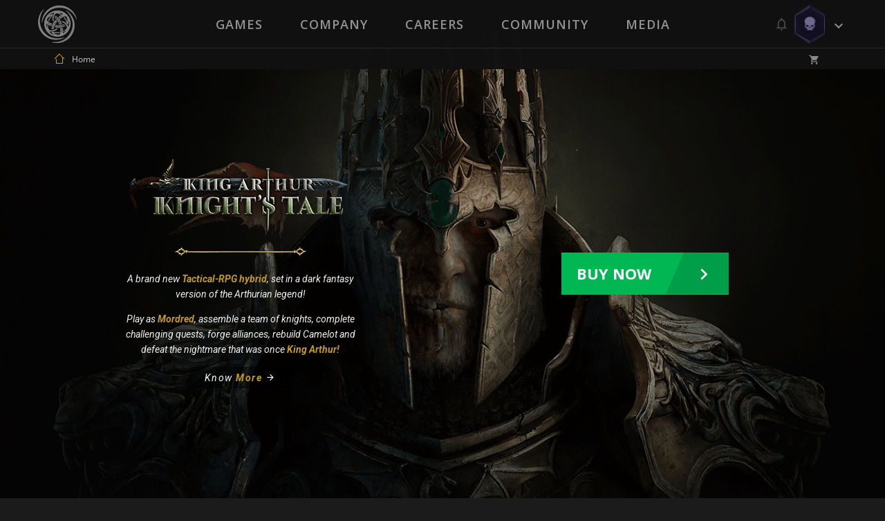

--- FILE ---
content_type: text/html; charset=UTF-8
request_url: https://neocoregames.com/de?category=discussion&game=warhammer-40k-1
body_size: 21079
content:
<!DOCTYPE html>

<html lang="en">

<head>
    
        <!-- Google Tag Manager -->

        <script>(function(w,d,s,l,i){w[l]=w[l]||[];w[l].push({'gtm.start':

        new Date().getTime(),event:'gtm.js'});var f=d.getElementsByTagName(s)[0],

        j=d.createElement(s),dl=l!='dataLayer'?'&l='+l:'';j.async=true;j.src=

        'https://www.googletagmanager.com/gtm.js?id='+i+dl;f.parentNode.insertBefore(j,f);

        })(window,document,'script','dataLayer','GTM-5GQ9FLC');</script>

        <!-- End Google Tag Manager -->



        <!-- Global site tag (gtag.js) - Google AdWords: 1007329906 -->

        <script async src="https://www.googletagmanager.com/gtag/js?id=AW-1007329906"></script>

        <script>

            window.dataLayer = window.dataLayer || [];

            function gtag(){dataLayer.push(arguments);}

            gtag('js', new Date());



            gtag('config', 'AW-1007329906');

        </script>

    


    <meta charset="utf-8">

    <meta http-equiv="X-UA-Compatible" content="IE=edge">

    <meta name="viewport" content="width=device-width, initial-scale=1.0, maximum-scale=1.0, user-scalable=no" />



    <meta name="csrf-token" content="KOGRlSZzxZ26a0HLVhzEj5AwDP8HX4EOwaKCo7t4">



    <title>Home -  NeocoreGames</title>

    <meta name="keywords" content="" />

    <meta name="description" content="" />

    <meta property="og:image" content="" id="og-image"/>
    <meta property="og:title" content="" id="og-title"/>



    <link href="https://fonts.googleapis.com/css?family=Open+Sans:300,300i,400,400i,600,600i,700,700i,800,800i&amp;subset=latin-ext" rel="stylesheet">

    <link href="https://fonts.googleapis.com/css?family=Roboto:300,300i,400,400i,500,500i,600,600i,700,700i,900,900i&amp;subset=latin-ext" rel="stylesheet">

    <link href="https://fonts.googleapis.com/css?family=Roboto+Condensed:700&amp;subset=latin-ext" rel="stylesheet">



    <link rel="stylesheet" href="https://static.neocoregames.com/frontend/app/css/main.css?1764885375">



    <link rel="stylesheet" href="https://static.neocoregames.com/frontend/app/css/froala.min.css?1715150115">





    <link rel="apple-touch-icon" sizes="180x180" href="https://static.neocoregames.com/frontend/app/assets/favicon/apple-touch-icon.png">

    <link rel="icon" type="image/png" href="https://static.neocoregames.com/frontend/app/assets/favicon/favicon-32x32.png" sizes="32x32">

    <link rel="icon" type="image/png" href="https://static.neocoregames.com/frontend/app/assets/favicon/favicon-16x16.png" sizes="16x16">

    <link rel="manifest" href="https://static.neocoregames.com/frontend/app/assets/favicon/manifest.json">

    <link rel="mask-icon" href="https://static.neocoregames.com/frontend/app/assets/favicon/safari-pinned-tab.svg" color="#000000">

    <meta name="theme-color" content="#000000">


    
    <script>(function(w,d,s,l,i){w[l]=w[l]||[];w[l].push({'gtm.start':
    new Date().getTime(),event:'gtm.js'});var f=d.getElementsByTagName(s)[0],
    j=d.createElement(s),dl=l!='dataLayer'?'&l='+l:'';j.async=true;j.src=
    'https://www.googletagmanager.com/gtm.js?id='+i+dl;f.parentNode.insertBefore(j,f);
    })(window,document,'script','dataLayer','GTM-NWDKLNVG');</script>
   


    <script>

        var GLOBAL_SETTINGS = {

            default_locale: 'en',

            locale: 'en',

            cart_box_url: 'https://neocoregames.com/de/cart/box',

            cart_delete_url: 'https://neocoregames.com/de/cart/delete',

            cart_quantity_url: 'https://neocoregames.com/de/cart/quantity',

            cart_list_url: 'https://neocoregames.com/de/cart/list',

            cart_check_changes_url: 'https://neocoregames.com/de/cart/check-changes',

            notifications_update_url: 'https://neocoregames.com/de/notifications/update',

            notifications_set_read_url: 'https://neocoregames.com/de/notifications/set-read',

            notifications_set_disable_update_url: 'https://neocoregames.com/de/notifications/set-disabled-update',

            notifications_list_latest_date: '',

            api_url: 'https://neocoregames.com/de/api',

            founding_countdown: '2017-02-10 17:00:00',

            disable_analytics: false,

            settings_debug: false,

            debug_dependencies: false,

            disable_cookie_concern: false,

            community_mention_users_url: 'https://neocoregames.com/de/community/get-mention',

            intercom_app_id: 'zty9eqq3',

            xbox_live_app_id: '280160c0-6a27-408a-a473-d949b2938918',

            community_latest_new_update_url: 'https://neocoregames.com/de/community/latest-new-posts-update',

        }

        var GLOBAL_MESSAGES = {

            please_login: 'Please Login!',

            global_oops: 'Oops...',

            global_ok: 'Ok',

            global_cancel: 'Cancel',

            products_youtube_url_invalid: 'Invalid Youtube URL!',

            products_youtube_id_invalid: 'Invalid Youtube ID!',

            comment_successfully_added: 'The comment successfully added!',

            comment_message_required: 'The comment message required!',

            no_more_post: 'No more post!',

            no_more_comment: 'No more comment!',

            post_deleted: 'Post deleted!',

            are_you_sure: 'Are you sure?',

            delete_error: 'Delete error!',

            cart_change_quantity_error: 'Changing quantity failed!',

            cart_error_mbv: 'You reached the maximum buyable value!',

            sweet_alert_default: '...Wait a Minute!',

            sweet_alert_delete_comment: 'Are you sure that you delete the comment?',

            sweet_alert_change_featured_comment: 'Do you really want to change the currently featured comment to this one?',

        }



        var GLOBAL_URLS = {

            privacy_policy: 'https://neocoregames.com/de/privacy-policy',

            wh_video: 'https://static.neocoregames.com/frontend/app/warhammer40k_new/wh-landing/wa-loop-eu/WA-LOOP'

        }

    </script>



    
        
        <script>

        (function(i,s,o,g,r,a,m){i['GoogleAnalyticsObject']=r;i[r]=i[r]||function(){

        (i[r].q=i[r].q||[]).push(arguments)},i[r].l=1*new Date();a=s.createElement(o),

        m=s.getElementsByTagName(o)[0];a.async=1;a.src=g;m.parentNode.insertBefore(a,m)

        })(window,document,'script','https://www.google-analytics.com/analytics.js','ga');



        ga('create', 'UA-91751956-1', 'auto');

        ga('send', 'pageview');

        ga('require', 'ecommerce');

        </script>

        


        <!-- Facebook Pixel Code -->

        <script>

        !function(f,b,e,v,n,t,s){if(f.fbq)return;n=f.fbq=function(){n.callMethod?

            n.callMethod.apply(n,arguments):n.queue.push(arguments)};if(!f._fbq)f._fbq=n;

            n.push=n;n.loaded=!0;n.version='2.0';n.queue=[];t=b.createElement(e);t.async=!0;

            t.src=v;s=b.getElementsByTagName(e)[0];s.parentNode.insertBefore(t,s)}(window,

            document,'script','https://connect.facebook.net/en_US/fbevents.js');

        fbq('init', '1936654209942714', {

            
        });

        fbq('track', 'PageView');

        </script>

        <noscript><img height="1" width="1" style="display:none" src="https://www.facebook.com/tr?id=1936654209942714&ev=PageView&noscript=1" /></noscript>

        <!-- End Facebook Pixel Code -->

    


    


    <script>

        (function(){var w=window;var ic=w.Intercom;if(typeof ic==="function"){ic('reattach_activator');ic('update',intercomSettings);}else{var d=document;var i=function(){i.c(arguments)};i.q=[];i.c=function(args){i.q.push(args)};w.Intercom=i;function l(){var s=d.createElement('script');s.type='text/javascript';s.async=true;

            s.src='https://widget.intercom.io/widget/' + GLOBAL_SETTINGS.intercom_app_id;

            var x=d.getElementsByTagName('script')[0];x.parentNode.insertBefore(s,x);}if(w.attachEvent){w.attachEvent('onload',l);}else{w.addEventListener('load',l,false);}}})()

    </script>

</head>



<body id="body" class=" ">

    
        <!-- Google Tag Manager (noscript) -->

        <noscript><iframe src="https://www.googletagmanager.com/ns.html?id=GTM-5GQ9FLC"

        height="0" width="0" style="display:none;visibility:hidden"></iframe></noscript>

        <!-- End Google Tag Manager (noscript) -->

    
	<!-- Google Tag Manager (noscript) -->
        <noscript><iframe src="https://www.googletagmanager.com/ns.html?id=GTM-NWDKLNVG"
        height="0" width="0" style="display:none;visibility:hidden"></iframe></noscript>
        <!-- End Google Tag Manager (noscript) -->



    <div id="js-section-css">

        
    </div>



    <div id="main-ps-container">

        <div id="header-helper">



            
                <header class="site-header " id="js-section-header">

                    <div class="site-header__inside">

                        <script>
    window.Intercom('boot', {
        hide_default_launcher:  true ,
        app_id: GLOBAL_SETTINGS.intercom_app_id,
        custom_launcher_selector: '.js-open-intercom-message-window',
        "60_sec": false,
        "120_sec": false,
            });
</script>



<div class="toolbar toolbar--primary">
    <div class="toolbar__inside">

        <div class="mobilenav-button">
            <span></span>
            <span></span>
            <span></span>
        </div>

        <a href="https://neocoregames.com/de" class="sitelogo js-load-ajax-content" data-scrolltop="true" data-remove-anhcor="true"><img src="https://static.neocoregames.com/frontend/app/assets/images/logo.svg" alt="NeocoreGames" /></a>

                <div class="mobile-title">
    <div class="mobile-title__inside">

                                <a href="https://neocoregames.com/de" class="js-load-ajax-content" data-reload="true">
                <div class="mobile-title__title">
                    Home
                </div>
                <div class="mobile-title__subtitle">
                    Neocore Games
                </div>
            </a>
            
            
            
            
            
            
            
                    
    </div>
</div>

                <div class="mobile-menu">
        <div class="mobile-menu__nav">
            <ul>
                <li class="is-main-item-wrapper is-active">
                    <a href="https://neocoregames.com/de" class="js-load-ajax-content is-main-item">
                        <span data-subtitle="Neocore Games">Home</span>
                    </a>
                </li>
                <li class="is-main-item-wrapper ">
                    <a href="https://neocoregames.com/de#section-our-games" class="js-load-ajax-content is-main-item">
                        <span data-subtitle="Our Worlds">Games</span>
                    </a>

                    <ul>
                                                <li>
                            <a href="https://neocoregames.com/de/games/warhammer-40k-inquisitor-martyr" class="js-load-ajax-content is-main-item is-slim">
                                <span>Warhammer Universe</span>
                            </a>
                        </li>

                        <li>
                            <a href="https://neocoregames.com/de/games/the-incredible-adventures-of-van-helsing-final-cut" class="js-load-ajax-content is-main-item is-slim">
                                <span>Van Helsing Series</span>
                            </a>

                            <ul>
                                <li>
                                    <a href="https://neocoregames.com/de/games/the-incredible-adventures-of-van-helsing-final-cut" class="js-load-ajax-content is-main-item is-slim">
                                        <span>Van Helsing Final Cut</span>
                                    </a>
                                </li>
                                <li>
                                    <a href="https://neocoregames.com/de/games/the-incredible-adventures-of-van-helsing-III" class="js-load-ajax-content is-main-item is-slim">
                                        <span>Van Helsing III</span>
                                    </a>
                                </li>
                                <li>
                                    <a href="https://neocoregames.com/de/games/the-incredible-adventures-of-van-helsing-II" class="js-load-ajax-content is-main-item is-slim">
                                        <span>Van Helsing II</span>
                                    </a>
                                </li>
                                <li>
                                    <a href="https://neocoregames.com/de/games/the-incredible-adventures-of-van-helsing" class="js-load-ajax-content is-main-item is-slim">
                                        <span>Van Helsing</span>
                                    </a>
                                </li>
                                <li class="is-secondary-item-wrapper">
    <a href="/cdn-cgi/l/email-protection#abd8dfc4d9ceebc5cec4c8c4d9cecccac6ced885c8c4c6" class="is-secondary-item">
        <span>Store Support</span>
    </a>
</li>

<li class="is-secondary-item-wrapper">
    <a href="/cdn-cgi/l/email-protection#f99a9694948c97908d80b9979c969a968b9c9e98949c8ad79a9694" class="is-secondary-item">
        <span>Feedback</span>
    </a>
</li>

<li class="is-secondary-item-wrapper">
    <a href="#" class="js-open-intercom-message-window  is-secondary-item">
        <span>Contact Us</span>
    </a>
</li>                             </ul>
                        </li>

                        <li>
                            <a href="https://neocoregames.com/de/games/world-of-van-helsing-deathtrap" class="js-load-ajax-content is-main-item is-slim">
                                <span>Deathtrap</span>
                            </a>
                        </li>

                        <li>
                            <a href="https://neocoregames.com/de/games/king-arthur-II-the-role-playing-wargame" class="js-load-ajax-content is-main-item is-slim">
                                <span>King Arthur</span>
                            </a>

                            <ul>
                                <li>
                                    <a href="https://neocoregames.com/de/games/king-arthur-II-the-role-playing-wargame" class="js-load-ajax-content is-main-item is-slim">
                                        <span>King Arthur II</span>
                                    </a>
                                </li>
                                <li>
                                    <a href="https://neocoregames.com/de/games/king-arthur-the-role-playing-wargame" class="js-load-ajax-content is-main-item is-slim">
                                        <span>King Arthur</span>
                                    </a>
                                </li>
                                <li class="is-secondary-item-wrapper">
    <a href="/cdn-cgi/l/email-protection#582b2c372a3d18363d373b372a3d3f39353d2b763b3735" class="is-secondary-item">
        <span>Store Support</span>
    </a>
</li>

<li class="is-secondary-item-wrapper">
    <a href="/cdn-cgi/l/email-protection#93f0fcfefee6fdfae7ead3fdf6fcf0fce1f6f4f2fef6e0bdf0fcfe" class="is-secondary-item">
        <span>Feedback</span>
    </a>
</li>

<li class="is-secondary-item-wrapper">
    <a href="#" class="js-open-intercom-message-window  is-secondary-item">
        <span>Contact Us</span>
    </a>
</li>                            </ul>
                        </li>

                        <li>
                            <a href="https://neocoregames.com/de/games/the-kings-crusade" class="js-load-ajax-content is-main-item is-slim">
                                <span>Crusaders</span>
                            </a>

                            <ul>
                                <li>
                                    <a href="https://neocoregames.com/de/games/the-kings-crusade" class="js-load-ajax-content is-main-item is-slim">
                                        <span>The Kings' Crusade</span>
                                    </a>
                                </li>
                                <li>
                                    <a href="https://neocoregames.com/de/games/crusaders-thy-kingdom-come" class="js-load-ajax-content is-main-item is-slim">
                                        <span>Thy Kingdom Come</span>
                                    </a>
                                </li>
                                <li class="is-secondary-item-wrapper">
    <a href="/cdn-cgi/l/email-protection#afdcdbc0ddcaefc1cac0ccc0ddcac8cec2cadc81ccc0c2" class="is-secondary-item">
        <span>Store Support</span>
    </a>
</li>

<li class="is-secondary-item-wrapper">
    <a href="/cdn-cgi/l/email-protection#aecdc1c3c3dbc0c7dad7eec0cbc1cdc1dccbc9cfc3cbdd80cdc1c3" class="is-secondary-item">
        <span>Feedback</span>
    </a>
</li>

<li class="is-secondary-item-wrapper">
    <a href="#" class="js-open-intercom-message-window  is-secondary-item">
        <span>Contact Us</span>
    </a>
</li>                            </ul>
                        </li>

                        <li class="is-secondary-item-wrapper">
    <a href="/cdn-cgi/l/email-protection#0f7c7b607d6a4f616a606c607d6a686e626a7c216c6062" class="is-secondary-item">
        <span>Store Support</span>
    </a>
</li>

<li class="is-secondary-item-wrapper">
    <a href="/cdn-cgi/l/email-protection#187b7775756d76716c6158767d777b776a7d7f79757d6b367b7775" class="is-secondary-item">
        <span>Feedback</span>
    </a>
</li>

<li class="is-secondary-item-wrapper">
    <a href="#" class="js-open-intercom-message-window  is-secondary-item">
        <span>Contact Us</span>
    </a>
</li>                     </ul>
                </li>
                <li class="is-main-item-wrapper ">
                    <a href="https://neocoregames.com/de/company" class="js-load-ajax-content is-main-item">
                        <span data-subtitle="About Us">Company</span>
                    </a>
                </li>
                <li class="is-main-item-wrapper ">
                    <a href="https://neocoregames.com/de/careers" class="js-load-ajax-content is-main-item">
                        <span data-subtitle="">Careers</span>
                    </a>
                </li>
                <li class="is-main-item-wrapper ">
                    <a href="https://neocoregames.com/de/community" class="js-header-community-link js-load-ajax-content is-main-item" data-reload="true">
                        <span data-subtitle="Hub">Community</span>
                    </a>
                    
                    <ul>
                        <li>
                            <a href="https://neocoregames.com/de/community" class="js-load-ajax-content is-main-item is-slim">
                                <span>Community Starting Page</span>
                            </a>
                        </li>

                        <li>
                            <a href="https://neocoregames.com/de/community-de" class="js-load-ajax-content is-main-item is-slim">
                                <span>Community List Page</span>
                            </a>

                            <ul>
                                <li>
                                    <a href="https://neocoregames.com/de/community-de?orderby=latest" class="js-load-ajax-content is-main-item is-slim">
                                        <span>Latest</span>
                                    </a>
                                </li>
                                <li>
                                    <a href="https://neocoregames.com/de/community-de?orderby=fresh" class="js-load-ajax-content is-main-item is-slim">
                                        <span>Fresh</span>
                                    </a>
                                </li>
                                <li>
                                    <a href="https://neocoregames.com/de/community-de?orderby=trending" class="js-load-ajax-content is-main-item is-slim">
                                        <span>Trending</span>
                                    </a>
                                </li>
                                <li>
                                    <a href="https://neocoregames.com/de/community-de?orderby=highlights" class="js-load-ajax-content is-main-item is-slim">
                                        <span>Highlights</span>
                                    </a>
                                </li>
                                <li>
                                    <a href="https://neocoregames.com/de/community-de?orderby=top" class="js-load-ajax-content is-main-item is-slim">
                                        <span>Top</span>
                                    </a>
                                </li>
                                <li>
                                    <a href="https://neocoregames.com/de/community-de?orderby=hot" class="js-load-ajax-content is-main-item is-slim">
                                        <span>Hot</span>
                                    </a>
                                </li>

                                
                                <li class="is-secondary-item-wrapper">
    <a href="/cdn-cgi/l/email-protection#394a4d564b5c79575c565a564b5c5e58545c4a175a5654" class="is-secondary-item">
        <span>Store Support</span>
    </a>
</li>

<li class="is-secondary-item-wrapper">
    <a href="/cdn-cgi/l/email-protection#bdded2d0d0c8d3d4c9c4fdd3d8d2ded2cfd8dadcd0d8ce93ded2d0" class="is-secondary-item">
        <span>Feedback</span>
    </a>
</li>

<li class="is-secondary-item-wrapper">
    <a href="#" class="js-open-intercom-message-window  is-secondary-item">
        <span>Contact Us</span>
    </a>
</li>                            </ul>
                        </li>

                        <li>
                            <a href="https://neocoregames.com/de/community-de?game=all&category=all" class="js-load-ajax-content is-main-item is-slim">
                                <span>Games</span>
                            </a>

                            <ul>
                                                                                                        <li>
                                        <a href="https://neocoregames.com/de/community-de?game=warhammer-40k-1" class="js-load-ajax-content is-main-item is-slim">
                                            <span>Warhammer 40K</span>
                                        </a>
                                    </li>
                                                                                                                                            <li>
                                        <a href="https://neocoregames.com/de/community-de?game=king-arthur-1" class="js-load-ajax-content is-main-item is-slim">
                                            <span>King Arthur</span>
                                        </a>
                                    </li>
                                                                                                                                            <li>
                                        <a href="https://neocoregames.com/de/community-de?game=van-helsing-1" class="js-load-ajax-content is-main-item is-slim">
                                            <span>Van Helsing</span>
                                        </a>
                                    </li>
                                                                                                                                            <li>
                                        <a href="https://neocoregames.com/de/community-de?game=deathtrap-1" class="js-load-ajax-content is-main-item is-slim">
                                            <span>Deathtrap</span>
                                        </a>
                                    </li>
                                                                                                                                            <li>
                                        <a href="https://neocoregames.com/de/community-de?game=crusaders-1" class="js-load-ajax-content is-main-item is-slim">
                                            <span>Crusaders</span>
                                        </a>
                                    </li>
                                                                                                                                            <li>
                                        <a href="https://neocoregames.com/de/community-de?game=neocore-1" class="js-load-ajax-content is-main-item is-slim">
                                            <span>Neocore</span>
                                        </a>
                                    </li>
                                                                                                    <li>
                                    <a href="https://neocoregames.com/de/community-de?game=all" class="js-load-ajax-content is-main-item is-slim">
                                        <span>All Games</span>
                                    </a>
                                </li>

                                <li class="is-secondary-item-wrapper">
    <a href="/cdn-cgi/l/email-protection#493a3d263b2c09272c262a263b2c2e28242c3a672a2624" class="is-secondary-item">
        <span>Store Support</span>
    </a>
</li>

<li class="is-secondary-item-wrapper">
    <a href="/cdn-cgi/l/email-protection#f794989a9a82999e838eb79992989498859290969a9284d994989a" class="is-secondary-item">
        <span>Feedback</span>
    </a>
</li>

<li class="is-secondary-item-wrapper">
    <a href="#" class="js-open-intercom-message-window  is-secondary-item">
        <span>Contact Us</span>
    </a>
</li>                            </ul>
                        </li>

                        <li>
                            <a href="https://neocoregames.com/de/community-de?category=all&game=all" class="js-load-ajax-content is-main-item is-slim">
                                <span>Main Categories</span>
                            </a>

                            <ul>
                                                                                                        <li>
                                        <a href="https://neocoregames.com/de/community-de?category=discussion" class="js-load-ajax-content is-main-item is-slim">
                                            <span>Discussion</span>
                                        </a>
                                    </li>
                                                                                                                                            <li>
                                        <a href="https://neocoregames.com/de/community-de?category=news" class="js-load-ajax-content is-main-item is-slim">
                                            <span>News</span>
                                        </a>
                                    </li>
                                                                                                                                            <li>
                                        <a href="https://neocoregames.com/de/community-de?category=community" class="js-load-ajax-content is-main-item is-slim">
                                            <span>Community</span>
                                        </a>
                                    </li>
                                                                                                                                            <li>
                                        <a href="https://neocoregames.com/de/community-de?category=lore" class="js-load-ajax-content is-main-item is-slim">
                                            <span>Lore</span>
                                        </a>
                                    </li>
                                                                                                                                            <li>
                                        <a href="https://neocoregames.com/de/community-de?category=art-design" class="js-load-ajax-content is-main-item is-slim">
                                            <span>Art &amp; Design</span>
                                        </a>
                                    </li>
                                                                                                                                                                                                                                                                                                                                                        <li>
                                        <a href="https://neocoregames.com/de/community-de?category=company" class="js-load-ajax-content is-main-item is-slim">
                                            <span>Company</span>
                                        </a>
                                    </li>
                                                                                                                                                                                                                                                                                                                                                        <li>
                                        <a href="https://neocoregames.com/de/community-de?category=off-topic" class="js-load-ajax-content is-main-item is-slim">
                                            <span>Off-Topic</span>
                                        </a>
                                    </li>
                                                                                                    <li>
                                    <a href="https://neocoregames.com/de/community-de?category=all" class="js-load-ajax-content is-main-item is-slim">
                                        <span>All Categories</span>
                                    </a>
                                </li>

                                <li class="is-secondary-item-wrapper">
    <a href="/cdn-cgi/l/email-protection#5122253e2334113f343e323e233436303c34227f323e3c" class="is-secondary-item">
        <span>Store Support</span>
    </a>
</li>

<li class="is-secondary-item-wrapper">
    <a href="/cdn-cgi/l/email-protection#1d7e72707068737469645d7378727e726f787a7c70786e337e7270" class="is-secondary-item">
        <span>Feedback</span>
    </a>
</li>

<li class="is-secondary-item-wrapper">
    <a href="#" class="js-open-intercom-message-window  is-secondary-item">
        <span>Contact Us</span>
    </a>
</li>                            </ul>
                        </li>

                        <li>
                            <a href="https://neocoregames.com/de/community-de?category=all&game=all" class="js-load-ajax-content is-main-item is-slim">
                                <span>Platforms</span>
                            </a>

                            <ul>
                                <li>
                                    <a href="https://neocoregames.com/de/community-de?keyword=XBOX" class="js-load-ajax-content is-main-item is-slim">
                                        <span>Xbox One</span>
                                    </a>
                                </li>
                                <li>
                                    <a href="https://neocoregames.com/de/community-de?keyword=PS4" class="js-load-ajax-content is-main-item is-slim">
                                        <span>PlayStation 4</span>
                                    </a>
                                </li>
                                <li>
                                    <a href="https://neocoregames.com/de/community-de" class="js-load-ajax-content is-main-item is-slim">
                                        <span>All Platforms</span>
                                    </a>
                                </li>

                                <li class="is-secondary-item-wrapper">
    <a href="/cdn-cgi/l/email-protection#becdcad1ccdbfed0dbd1ddd1ccdbd9dfd3dbcd90ddd1d3" class="is-secondary-item">
        <span>Store Support</span>
    </a>
</li>

<li class="is-secondary-item-wrapper">
    <a href="/cdn-cgi/l/email-protection#a9cac6c4c4dcc7c0ddd0e9c7ccc6cac6dbcccec8c4ccda87cac6c4" class="is-secondary-item">
        <span>Feedback</span>
    </a>
</li>

<li class="is-secondary-item-wrapper">
    <a href="#" class="js-open-intercom-message-window  is-secondary-item">
        <span>Contact Us</span>
    </a>
</li>                            </ul>
                        </li>

                        <li>
                            <a href="https://neocoregames.com/de/community-de?game=all&orderby=latest&category=patch-notes" class="js-load-ajax-content is-main-item is-slim">
                                <span>Updates & Support</span>
                            </a>

                            <ul>
                                                                                                                                                                                                                                                                                                                                                                                                                                                                                                                                    <li>
                                            <a href="https://neocoregames.com/de/community-de?category=patch-notes" class="js-load-ajax-content is-main-item is-slim">
                                                <span>Patch Notes</span>
                                            </a>
                                        </li>
                                                                                                                                                <li>
                                            <a href="https://neocoregames.com/de/community-de?category=web-updates" class="js-load-ajax-content is-main-item is-slim">
                                                <span>Web Updates</span>
                                            </a>
                                        </li>
                                                                                                                                                                                                                                                                                        <li>
                                            <a href="https://neocoregames.com/de/community-de?category=support-area" class="js-load-ajax-content is-main-item is-slim">
                                                <span>Support Area</span>
                                            </a>
                                        </li>
                                                                                                                                                <li>
                                            <a href="https://neocoregames.com/de/community-de?category=bug-report" class="js-load-ajax-content is-main-item is-slim">
                                                <span>Bug Report</span>
                                            </a>
                                        </li>
                                                                                                                                        
                                <li class="is-secondary-item-wrapper">
    <a href="/cdn-cgi/l/email-protection#92e1e6fde0f7d2fcf7fdf1fde0f7f5f3fff7e1bcf1fdff" class="is-secondary-item">
        <span>Store Support</span>
    </a>
</li>

<li class="is-secondary-item-wrapper">
    <a href="/cdn-cgi/l/email-protection#ceada1a3a3bba0a7bab78ea0aba1ada1bcaba9afa3abbde0ada1a3" class="is-secondary-item">
        <span>Feedback</span>
    </a>
</li>

<li class="is-secondary-item-wrapper">
    <a href="#" class="js-open-intercom-message-window  is-secondary-item">
        <span>Contact Us</span>
    </a>
</li>                            </ul>
                        </li>

                        <li class="is-secondary-item-wrapper">
    <a href="/cdn-cgi/l/email-protection#c8bbbca7baad88a6ada7aba7baadafa9a5adbbe6aba7a5" class="is-secondary-item">
        <span>Store Support</span>
    </a>
</li>

<li class="is-secondary-item-wrapper">
    <a href="/cdn-cgi/l/email-protection#bdded2d0d0c8d3d4c9c4fdd3d8d2ded2cfd8dadcd0d8ce93ded2d0" class="is-secondary-item">
        <span>Feedback</span>
    </a>
</li>

<li class="is-secondary-item-wrapper">
    <a href="#" class="js-open-intercom-message-window  is-secondary-item">
        <span>Contact Us</span>
    </a>
</li>
                    </ul>
                </li>
                                <li class="is-main-item-wrapper ">
                    <a href="https://neocoregames.com/de/roadmap" class="js-load-ajax-content is-main-item">
                        <span data-subtitle="Plan">Roadmap</span>
                    </a>
                </li>
                <li class="is-main-item-wrapper ">
                    <a href="https://neocoregames.com/de/media" class="js-load-ajax-content is-main-item">
                        <span data-subtitle="Collection">Media</span>
                    </a>
                </li>
                
                <li class="is-secondary-item-wrapper">
    <a href="/cdn-cgi/l/email-protection#e497908b9681a48a818b878b96818385898197ca878b89" class="is-secondary-item">
        <span>Store Support</span>
    </a>
</li>

<li class="is-secondary-item-wrapper">
    <a href="/cdn-cgi/l/email-protection#c2a1adafafb7acabb6bb82aca7ada1adb0a7a5a3afa7b1eca1adaf" class="is-secondary-item">
        <span>Feedback</span>
    </a>
</li>

<li class="is-secondary-item-wrapper">
    <a href="#" class="js-open-intercom-message-window  is-secondary-item">
        <span>Contact Us</span>
    </a>
</li>            </ul>
        </div>
    </div>

                <div class="small-user-info">

	<div class="small-user-info__item is-cart ">
	    <i class="icon icon-shopping_cart"></i>
	    <span class="small-user-info__badge js-header-cart-total-num">0</span>
	</div>

	<div class="small-user-info__item is-notification ">
		<i class="icon icon-Mobile-View-HEXA-LOGGED-IN-Avatar"></i>
		<span class="small-user-info__badge js-notifications-unread-number">0</span>
	</div>

	<div class="mobilenav-user-button">
        <span></span>
        <span></span>
        <span></span>
    </div>

</div>
                <div class="mobile-user-menu">
	
	<div class="mobile-user-menu__inside">
		<div class="mobile-user-menu__notification ">
			<div class="notification__meta is-mobile">
        <span class="js-notifications-mark-all-read mark-as-read-all">Mark all as read</span>

        <span class="js-close-slide-panel style--bold">Notifications (<span
                    class="style--default-color style--bold js-notifications-unread-number">0</span>)</span>

        <span class="js-close-slide-panel mobile-user-menu__slide-panel-close"></span>
    </div>

    <span class="js-notifications-unread-number-update hidden refresh-notification-list--mobile">
            <a href="" class="js-notifications-update-list-mobile no-close">Show <span class="style--default-color js-notifications-unread-number-update-count"></span> new <span class="js-notifications-unread-number-update-text-single hidden">notification</span><span class="js-notifications-unread-number-update-text-multiple">notifications</span></a>
        </span>

<div id="notification-item-wrapper-mobile" class="notification__inside">
</div>

    <div class="notification__footer is-mobile">
        View all notifications
         <a href="https://neocoregames.com/de/my-profile/settings/notifications" class="js-load-ajax-content notification__footer-setting-icon icon-settings"></a>
    </div>
		</div>

		<ul class="mobile-user-menu__nav">
			
						<li class="is-main-item-wrapper">
	            <a href="https://neocoregames.com/de/login" class="js-load-ajax-content is-main-item is-normal is-dash-border--bottom" data-container="js-login-container" data-type="login" data-part-item="true">
	                <span>Login</span>
	                <span class="is-main-item__icon is-smaller icon-arrow-right-bold-hexagon-outline"></span>
	            </a>
	        </li>

	        <li class="is-main-item-wrapper">
	            <a href="https://neocoregames.com/de/registration" class="js-load-ajax-content is-main-item is-normal is-dash-border--bottom " data-container="js-login-container" data-part-item="true">
	                <span>Register</span>
	                <span class="is-main-item__icon is-smaller icon-arrow-up-bold-hexagon-outline"></span>
	            </a>
	        </li>

	        
									<li class="is-main-item-wrapper">
	            <a href="https://neocoregames.com/de/cart" class="js-load-ajax-content js-user-info-cart-row is-main-item is-cart no-border   is-disabled ">
	                <span>My Cart (<span class="js-cart-value cart-value">0.00 $</span>)
	                <span class="is-main-item__icon icon-shopping_cart">
	                	<span class="js-header-cart-total-num is-main-item__badge is-cart">0</span>
	                </span>
	            </a>
	        </li>

			<li class="is-main-item-wrapper  is-hidden ">
	            <a href="https://neocoregames.com/de/checkout" class="js-load-ajax-content js-user-info-checkout-row is-main-item is-checkout">
	                <span class="is-main-item__btn">Checkout</span>
	                <span class="is-main-item__icon is-smaller icon-arrow-right-bold-hexagon-outline"></span>
	            </a>
	        </li>

	        <li class="is-main-item-wrapper  is-hidden ">
	            <a href="https://neocoregames.com/de/cart" class="js-load-ajax-content js-user-info-cart-view-row is-main-item is-view-cart no-border  is-disabled ">
	                <span>View My Cart</span>
	                <span class="is-main-item__icon is-smaller icon-visibility"></span>
	            </a>
	        </li>
		</ul>
	</div>
</div>
                        
        <div class="container">
            <ul class="mainnav is-main">
                
                <li class="" data-subtitle="Our Worlds">
                                            <a href="https://neocoregames.com/de#section-our-games" class="js-load-ajax-content "  data-reload="false" >Games</a>
                                    </li>
                <li class="" data-subtitle="About Us">
                    <a href="https://neocoregames.com/de/company" class="js-load-ajax-content">Company</a>
                </li>
                <li class="" data-subtitle="">
                    <a href="https://neocoregames.com/de/careers" class="js-load-ajax-content">Careers</a>
                </li>
                <li class="  " data-subtitle="Hub">  
                    <a href="https://neocoregames.com/de/community" class="js-header-community-link js-load-ajax-content" data-reload="true">Community</a>
                </li>
                                <!-- <li class="" data-subtitle="Plan">
                    <a href="https://neocoregames.com/de/roadmap" class="js-load-ajax-content">Roadmap</a>
                </li> -->
                <li class="" data-subtitle="Collection">
                    <a href="https://neocoregames.com/de/media" class="js-load-ajax-content" data-reload="true">Media</a>
                </li>

                            </ul>
        </div>

        
        <div class="userbox">
        
            <div class="dropdown js-dropdown--clickable" data-header="true">
                <div class="dropdown__button userbox__button">

                    <div class="notification">
                        <div class="notification__icon-wrapper">

                            <div class="notification__icon-notification">
                                <span class="notification__icon icon-notifications"></span>
                            </div>

                            <div class="notification__icon-no-notification">
                                <span class="notification__icon icon-notifications_none"></span>
                            </div>

                        </div>
                    </div>

                    <span class="avatar avatar--not-logged-in " >
    <svg version="1.1" xmlns="http://www.w3.org/2000/svg" xmlns:xlink="http://www.w3.org/1999/xlink" x="0px" y="0px" width="60px" height="70px" viewBox="0 0 60 70" enable-background="new 0 0 60 70" xml:space="preserve">
        <defs>
            <pattern id="baseavatar-pattern-54061" patternUnits="userSpaceOnUse" width="70" height="70">
                                    <image xlink:href="https://static.neocoregames.com/frontend/app/assets/images/nopics/users_avatar.png" x="-5px" y="0" width="70" height="70" />
                            </pattern>
        </defs>
<path fill="url(#baseavatar-pattern-54061)" d="M0.02,17.399C9.971,11.594,19.928,5.802,29.878,0c10.01,5.896,20.097,11.456,30.105,17.352 c0.06,11.696-0.066,23.562,0,35.257c-9.96,5.799-19.817,11.771-29.777,17.563c-10.011-5.893-20.186-11.67-30.193-17.563 C-0.034,40.91,0.061,29.095,0.02,17.399z"/>
    </svg>
</span>
                    
                    <div class="name">
                        <span>My account</span>
                        <i class="userbox__arrow-down-icon icon icon-keyboard_arrow_down"></i>
                        <i class="userbox__small-login-icon icon icon-arrow-right-bold-hexagon-outline"></i>
                    </div>
                </div>
                <div class="dropdown__container">
                    <div class="user-dropdown">
                        <div class="user-dropdown__buttonbox">
                            <a href="https://neocoregames.com/de/login" id="default-login-button" class="js-load-ajax-content button" data-container="js-login-container" data-type="login" data-part-item="true" data-spinner="right"><i class="icon icon-arrow-right-bold-hexagon-outline"></i><span class="spinner-text">Login</span></a>
                        </div>
                        <div class="separator"></div>
                        <a href="https://neocoregames.com/de/registration" class="js-load-ajax-content dropdown__linkrow dropdown__linkrow--centered-icon" data-container="js-login-container" data-type="login" data-part-item="true">
                            <span class="icon-holder">
                                <i class="icon icon-arrow-up-bold-hexagon-outline"></i>
                            </span>
                            <span class="content">
                                <strong>Not a member yet?</strong><br/>Register now and join our community!
                            </span>
                        </a>
                    </div>
                </div>
            </div>

        
            <div class="small-basket hidden" id="js-header-cart--not-empty">
                <div class="dropdown js-dropdown--clickable" data-header="true">
                    <div class="dropdown__button small-basket__button">
                        <i class="icon icon-shopping_cart">
                                <span class="badge js-header-cart-total-num">0</span>
                        </i>
                    </div>
                    <div class="dropdown__container" id="js-header-cart-container">
                        <div class="basket-empty-message">
        Your cart is empty!
    </div>
                    </div>
                </div>
            </div>
            <div class="small-basket " id="js-header-cart--empty">
                <div class="small-basket__button">
                    <i class="icon icon-shopping_cart is-empty"></i>
                </div>
            </div>

        </div>
    </div>
</div>
<div class="toolbar toolbar--secondary">
    <div class="container">
    
                        <div class="breadcrumb">
		<ul class="breadcrumb__menu">
								                <li><i class="icon icon-home"></i> <span>Home</span></li>
	                        		</ul>
	</div>

            </div>
</div>

                    </div>

                </header>

            


            <div class="full-site-overlay"></div>


            <div class="header-banner-helper">

                <div id="bg-helper-1" style="background-image: url('https://static.neocoregames.com/images/frontend_backgrounds/0/b/f/0bf2ffb3f2dad34fa02b2f604ef0c2a0.png'); background-color: #040302; ">

                    <div id="bg-helper-2" style="background-image: url('https://static.neocoregames.com/images/frontend_backgrounds/1/0/7/107d8beb5a5bbafbc9555690b46a9e30.png');

    
">


<div id="js-section-content" class="main-container">
    
            <div class="generic-slider"  id="section-welcome" data-sectionscroller-title="Welcome"  >
            <div class="gird-container">
                <div class="grid-row--slider">
                    <div class="grid-item--generic-1"></div>
                    <div class="grid-item--generic-4 flexbox--align-center">
                    	<div class="grid-item--slider-inside">
                            <div><img src="https://static.neocoregames.com/images/logo/kakt_logo.png"></div>
                            <div><img src="https://static.neocoregames.com/images/logo/atf_sepa.png"></div>
    	                    
                            <div class="text-center generic-slider__excerpt">
                                <p>A brand new <span class="style--bold style--default-color">Tactical-RPG hybrid</span>, set in a dark fantasy version of the Arthurian legend!</p>
                                <p>Play as <span class="style--bold style--default-color">Mordred</span>, assemble a team of knights, complete challenging quests, forge alliances, rebuild Camelot and defeat the nightmare that was once <span class="style--bold style--default-color">King Arthur!</span></p>
                                                                <a href="/en/games/king-arthur-knights-tale" target="_blank" class="text-button text-button--skew text-button--arrow"><span class="text-button__text">Know <span class="style--bold style--default-color">More</span> <span class="icon-arrow_forward"></span></span></a>
                            </div>
                        </div>
                    </div>
                    <div class="grid-item--generic-1"></div>
                    <div class="grid-item--generic-1"></div>
                    <div class="grid-item--generic-4 flexbox--align-center">
                        <div class="grid-item--slider-inside">
                                                       <div class="text-center">
                                                                                              <a href="https://neocoregames.com/de/store/king-arthur-knights-tale" class="js-load-ajax-content button-store button-store--large is-arrow-icon"><span><strong>BUY NOW</strong></span><i class="icon icon--default icon-keyboard_arrow_right"></i></a>
    	                    </div>
                                                    </div>
                    </div>
                    <div class="grid-item--generic-1"></div>
                </div>
            </div>
        </div>

        
        <div class="scroll-to-content-wrapper mb10">
            <a href="#section-console-games" class="js-scroll-to-content scroll-to-content">
                <span class="scroll-to-content__title">Warp Down</span>
                <span class="scroll-to-content__icon icon-warp-down"></span>
            </a>
        </div>
    
    
    <div class="store-container">

                    
                                                            <div class="gird-container grid-container--store-main">
                    
                                            <div id="section-console-games"  data-sectionscroller-title="Console Games"   >

                                                            <div class="text-center">
                                    <a href="#section-console-games" class="highlighted-title highlighted-title--black-bg mb30" data-push-anchor="true">Console Games</a>
                                </div>
                            
                            <div class="grid-row--storelist">
                    


                    
                                                                                    <div class="grid-item--storelist-12 hover-bracket" >
                                                                            <div class="display-banner display-banner--skull-borders
         is-blade                         "
        >
        
            <div class="border-helper-tl"></div>
        <div class="border-helper-tr"></div>
        <div class="border-helper-bl"></div>
        <div class="border-helper-br"></div>
        
            <div class="display-banner__inside">
    
                            <div class="is-wysiwyg-content">
                <div class="other-platforms is-banner" style="background-image: url(https://static.neocoregames.com/images/custom-banner/console-banner-bg.jpg)">
	<div class="other-platforms__text">You want to play from a sofa or from your favourite armchair?</div>
	<div class="other-platforms__highlighted-text">Not a problem, play our bestseller games<br>on your favorite console.<span class="highlighted">Comfortably</span>.</div>
	<div class="other-platforms__buttons">
		<a href="https://www.microsoft.com/en-us/search/shop/games?q=Warhammer%2040000%20Inquisitor%20Martyr" class="button-store button-store--large button-store--small-icon hidden-small" target="_blank"><span>Xbox Shop</span><i class="icon icon--default icon-xbox"></i></a>
		<a href="https://www.microsoft.com/en-us/search/shop/games?q=Warhammer%2040000%20Inquisitor%20Martyr" class="button-store button-store button-store--small-icon hidden-medium hidden-large hidden-x-large" target="_blank"><span>Xbox Shop</span><i class="icon icon--default icon-xbox"></i></a>
		<a href="https://store.playstation.com/en-hu/search/inquisitor%20martyr" class="button-store button-store--blue button-store--large button-store--small-icon hidden-small" target="_blank"><span>PlayStation Store</span><i class="icon icon--default icon-playstation"></i></a>
		<a href="https://store.playstation.com/en-hu/search/inquisitor%20martyr" class="button-store button-store--blue button-store button-store--small-icon hidden-medium hidden-large hidden-x-large" target="_blank"><span>PlayStation Store</span><i class="icon icon--default icon-playstation"></i></a>
	</div>
</div>
            </div>

                
            </div>
    
    
    </div>

                                                                        </div>
                                                                        
                        </div> <!-- /#section- -->
                    </div> <!-- /.grid-row--storelist -->

                                            </div> <!-- /.gird-container -->
                                                
                                    
                                            <div id="section-watch-this"  data-sectionscroller-title="Watch This"   >

                            
                            <div class="grid-row--storelist">
                    


                    
                                                                                    <div class="grid-item--storelist-13 hover-bracket" >
                                                                            <div class="display-banner
                                 is-image ">
        
        
            <div class="display-banner__inside">
    
                            <div class="image-bg image-bg--flex" style="background-image: url(https://static.neocoregames.com/images/banners/6/2/6/62633c097fc2ca694288109d2f6648ba.jpg);  height: 300px; ">
                                    <a href="#section-watch-this" class="highlighted-title highlighted-title--black-bg mb30">Watch This</a>
                                <div class="display-banner__wysiwyg-content">
                    <p class="hidden-small" style="text-align: center; letter-spacing: 2px"><br></p><p class="hidden-small" style="text-align: center; letter-spacing: 0.05em"><br></p><p class="hidden-small" style="text-align: center; letter-spacing: 2px"><span style="font-size: 26px;"><span style="color: #d2a631;"><strong>King Arthur</strong></span></span></p><p class="hidden-small" style="text-align: center; letter-spacing: 2px"><span style="color: rgb(239, 239, 239);"><span style="font-size: 26px;"><strong>Knight’s Tale</strong></span></span></p><p class="hidden-small" style="text-align: center; letter-spacing: 2px"><span style="font-size: 24px;"><span style="color: rgb(239, 239, 239);"><strong class="">-</strong></span><span style="color: #d2a631;"><strong class="">&nbsp;</strong></span><span style="color:#05ce78;"><strong class="">RELEASE TRAILER</strong></span><span style="color: #d2a631;"><strong class="">&nbsp;<span style="font-size: 24px;"><span style="color: rgb(239, 239, 239);"><strong class="">-</strong></span></span></strong></span></span></p><p style="text-align: center; letter-spacing: 2px"><span style="font-size: 24px;"><a href="https://youtu.be/hBB2MmmxM54" class="product-details__play-video play-video js-magnific-video-popup"></a></span></p>
                </div>
            </div>
                
            </div>
    
    
    </div>

                                                                        </div>
                                                                        
                        </div> <!-- /#section- -->
                    </div> <!-- /.grid-row--storelist -->

                                                
                                                            <div class="gird-container grid-container--store-main">
                    
                    
                        <div  >

                        
                        <div class="grid-row--storelist" id="section-">
                    


                    
                                                                                    <div class="grid-item--storelist-6 hover-bracket"  data-mobile-hide="true" >
                                                                            <div class="display-banner
         is-blade                          is-image ">
        
        
            <div class="display-banner__inside">
    
                            <div class="is-wysiwyg-content">
                <p style="margin:0;"><a class="js-open-intercom-message-window" href="#"><img style="margin-top: 0em;" src="https://static.neocoregames.com/images/uploads/4/2/7/427914d00dc20bc0fd93952548dcf4c4.png" alt="Do you need any Support? Contact us on the Neocore Messenger!" class="fr-dii fr-draggable"></a></p>
            </div>

                
            </div>
    
    
    </div>

                                                                        </div>
                                                                                                                <div class="grid-item--storelist-6 hover-bracket"  data-mobile-hide="true" >
                                                                            <div class="display-banner
                                 is-image ">
        
        
            <div class="display-banner__inside">
    
                                        <a href="https://discordapp.com/invite/SK4sKZG" class="image-link" target="_blank" title="DISCORD - Join our Discord server!">
                            <div class="image-bg" style="background-image: url(https://static.neocoregames.com/images/banners/7/4/7/747895c5bac8186c17b6ee626407d2b2.png);  height: 50px; ">
                    
                </div>
                        </a>
                            
            </div>
    
    
    </div>

                                                                        </div>
                                                                        
                        </div> <!-- /#section- -->
                    </div> <!-- /.grid-row--storelist -->

                                            </div> <!-- /.gird-container -->
                                                
                                                            <div class="gird-container grid-container--store-main">
                    
                                            <div id="section-our-games"  data-sectionscroller-title="Our Games"    class="ourgames" >

                                                            <div class="text-center">
                                    <a href="#section-our-games" class="highlighted-title highlighted-title--black-bg mb30" data-push-anchor="true">Our Games</a>
                                </div>
                            
                            <div class="grid-row--storelist">
                    


                    
                                                                                    <div class="grid-item--storelist-3 hover-bracket" >
                                                                            <div class="display-banner hover-bracket display-banner--golder-lines-and-arrows
         is-blade                         "
        >
        
            <div class="border-helper-tl"></div>
        <div class="border-helper-tr"></div>
        <div class="border-helper-bl"></div>
        <div class="border-helper-br"></div>
        
            <div class="display-banner__inside">
    
                            <div class="is-wysiwyg-content">
                <div class="store-productbox store-productbox--default store-productbox--home">
    <div class="store-productbox__bg" style="background-image: url(https://static.neocoregames.com/images/games/kakt-legion-ix-card.jpg)"></div>
    <div class="kickstarter-label">
            </div>
    <a href="/en/games/king-arthur-knights-tale" class="js-load-ajax-content">
        <div class="store-productbox__img-holder">
            <div class="store-productbox__title-holder">
                <h3 class="store-productbox__subtitle">King Arthur</h3>
                <h2 class="store-productbox__title">Legion IX</h2>
            </div>
        </div>
        <div class="store-productbox__bottom">
            <div class="store-category">Tactical RPG / Dark Fantasy / Turn Based</div>
        </div>
    </a>
    <div class="store-productbox__buttons">
        <div>
                        <a href="/en/games/king-arthur-knights-tale" target="_blank" class="text-button text-button--skew text-button--arrow"><span class="text-button__text">Know <span class="style--bold style--default-color">More </span><span class="icon-arrow_forward"></span></span></a>
        </div>
        
                <a href="https://store.steampowered.com/app/2739830/King_Arthur_Legion_IX/" class="button-store support button-store--small js-load-ajax-content"><span><strong>BUY NOW </strong></span><i class="icon icon--default icon-keyboard_arrow_right"></i></a>

    </div>
</div>
            </div>

                
            </div>
    
            <div class="hover-bracket__helper-tl"></div>
        <div class="hover-bracket__helper-tr"></div>
        <div class="hover-bracket__helper-bl"></div>
        <div class="hover-bracket__helper-br"></div>
    
    </div>

                                                                        </div>
                                                                                                                <div class="grid-item--storelist-3 hover-bracket" >
                                                                            <div class="display-banner hover-bracket display-banner--golder-lines-and-arrows
         is-blade                         "
        >
        
            <div class="border-helper-tl"></div>
        <div class="border-helper-tr"></div>
        <div class="border-helper-bl"></div>
        <div class="border-helper-br"></div>
        
            <div class="display-banner__inside">
    
                            <div class="is-wysiwyg-content">
                <div class="store-productbox store-productbox--default store-productbox--home">
    <div class="store-productbox__bg" style="background-image: url(https://static.neocoregames.com/images/games/kakat-card.png)"></div>
    <div class="kickstarter-label">
            </div>
    <a href="https://neocoregames.com/de/store/king-arthur-knights-tale" class="js-load-ajax-content">
        <div class="store-productbox__img-holder">
            <div class="store-productbox__title-holder">
                <h3 class="store-productbox__subtitle">King Arthur</h3>
                <h2 class="store-productbox__title">Knight's Tale</h2>
            </div>
        </div>
        <div class="store-productbox__bottom">
            <div class="store-category">Tactical RPG / Dark Fantasy / Turn Based</div>
        </div>
    </a>
    <div class="store-productbox__buttons">
        <div>
                        <a href="/en/games/king-arthur-knights-tale" target="_blank" class="text-button text-button--skew text-button--arrow"><span class="text-button__text">Know <span class="style--bold style--default-color">More </span><span class="icon-arrow_forward"></span></span></a>
        </div>
        
                <a href="https://neocoregames.com/de/store/king-arthur-knights-tale" class="button-store support button-store--small js-load-ajax-content"><span><strong>BUY NOW </strong></span><i class="icon icon--default icon-keyboard_arrow_right"></i></a>

    </div>
</div>
            </div>

                
            </div>
    
            <div class="hover-bracket__helper-tl"></div>
        <div class="hover-bracket__helper-tr"></div>
        <div class="hover-bracket__helper-bl"></div>
        <div class="hover-bracket__helper-br"></div>
    
    </div>

                                                                        </div>
                                                                                                                <div class="grid-item--storelist-3 hover-bracket" >
                                                                            <div class="display-banner hover-bracket display-banner--golder-lines-and-arrows
         is-blade                         "
        >
        
            <div class="border-helper-tl"></div>
        <div class="border-helper-tr"></div>
        <div class="border-helper-bl"></div>
        <div class="border-helper-br"></div>
        
            <div class="display-banner__inside">
    
                            <div class="is-wysiwyg-content">
                <div class="store-productbox store-productbox--default store-productbox--home">
    <div class="store-productbox__bg" style="background-image: url(https://static.neocoregames.com/images/games/inquisitor-martyr.jpg)"></div>
    
    <a href="/en/games/warhammer-40k-inquisitor-martyr" class="js-load-ajax-content">
        <div class="store-productbox__img-holder">
            <div class="store-productbox__title-holder">
                <h3 class="store-productbox__subtitle">Warhammer 40,000</h3>
                <h2 class="store-productbox__title">Inquisitor Martyr</h2>
            </div>
        </div>
        <div class="store-productbox__bottom">
            <div class="store-category">Action-RPG / Sandbox / Open World</div>
        </div>
    </a>
    <div class="store-productbox__buttons">
        <div>
            <a href="/en/games/warhammer-40k-inquisitor-martyr" class="text-button text-button--skew text-button--arrow js-load-ajax-content"><span class="text-button__text">Know <span class="style--bold style--default-color">More </span><span class="icon-arrow_forward"></span></span></a>
        </div>
        
        <a href="https://neocoregames.com/de/store/warhammer-40000-inquisitor-martyr-throne-agent-pack" class="button-store button-store--small js-load-ajax-content"><span><strong>Buy Now </strong></span><i class="icon icon--default icon-keyboard_arrow_right"></i></a>
    </div>
</div>
            </div>

                
            </div>
    
            <div class="hover-bracket__helper-tl"></div>
        <div class="hover-bracket__helper-tr"></div>
        <div class="hover-bracket__helper-bl"></div>
        <div class="hover-bracket__helper-br"></div>
    
    </div>

                                                                        </div>
                                                                                                                <div class="grid-item--storelist-3 hover-bracket" >
                                                                            <div class="display-banner hover-bracket display-banner--golder-lines-and-arrows
         is-blade                         "
        >
        
            <div class="border-helper-tl"></div>
        <div class="border-helper-tr"></div>
        <div class="border-helper-bl"></div>
        <div class="border-helper-br"></div>
        
            <div class="display-banner__inside">
    
                            <div class="is-wysiwyg-content">
                <div class="store-productbox store-productbox--default store-productbox--home">
    <div class="store-productbox__bg" style="background-image: url(https://static.neocoregames.com/images/games/inquisitor-prophecy.jpg)"></div>
    
    <a href="/en/store/warhammer-40000-inquisitor-prophecy" class="js-load-ajax-content">
        <div class="store-productbox__img-holder">
            <div class="store-productbox__title-holder">
                <h3 class="store-productbox__subtitle">Warhammer 40,000</h3>
                <h2 class="store-productbox__title">Inquisitor Prophecy</h2>
            </div>
        </div>
        <div class="store-productbox__bottom">
            <div class="store-category">Action-RPG / Sandbox / Open World</div>
        </div>
    </a>
    <div class="store-productbox__buttons">
        <div>
            <a href="/en/store/warhammer-40000-inquisitor-prophecy" class="text-button text-button--skew text-button--arrow js-load-ajax-content"><span class="text-button__text">Know <span class="style--bold style--default-color">More </span><span class="icon-arrow_forward"></span></span></a>
        </div>
        
        <a href="/en/store/warhammer-40000-inquisitor-prophecy" class="button-store button-store--small js-load-ajax-content"><span><strong>Buy Now </strong></span><i class="icon icon--default icon-keyboard_arrow_right"></i></a>
    </div>
</div>
            </div>

                
            </div>
    
            <div class="hover-bracket__helper-tl"></div>
        <div class="hover-bracket__helper-tr"></div>
        <div class="hover-bracket__helper-bl"></div>
        <div class="hover-bracket__helper-br"></div>
    
    </div>

                                                                        </div>
                                                                        
                        </div> <!-- /#section- -->
                    </div> <!-- /.grid-row--storelist -->

                                            </div> <!-- /.gird-container -->
                                                
                                                            <div class="gird-container grid-container--store-main">
                    
                    
                        <div  id="section-our-games-vol-2"   class="ourgames" >

                        
                        <div class="grid-row--storelist" id="section-our-games-vol-2">
                    


                    
                                                                                    <div class="grid-item--storelist-3 hover-bracket" >
                                                                            <div class="display-banner hover-bracket display-banner--golder-lines-and-arrows
         is-blade                         "
        >
        
            <div class="border-helper-tl"></div>
        <div class="border-helper-tr"></div>
        <div class="border-helper-bl"></div>
        <div class="border-helper-br"></div>
        
            <div class="display-banner__inside">
    
                            <div class="is-wysiwyg-content">
                <div class="store-productbox store-productbox--default store-productbox--home">
    <div class="store-productbox__bg" style="background-image: url(https://static.neocoregames.com/images/games/van-helsing-final-cut.jpg)"></div>
    
    <a href="https://neocoregames.com/de/games/the-incredible-adventures-of-van-helsing-final-cut" class="js-load-ajax-content">
        <div class="store-productbox__img-holder">
            <div class="store-productbox__title-holder">
                <h3 class="store-productbox__subtitle">The Incredible Adventures of</h3>
                <h2 class="store-productbox__title">Van Helsing Final Cut</h2>
            </div>
        </div>
        <div class="store-productbox__bottom">
            <div class="store-category">Action-RPG / Adventure / Hack &amp; Slash</div>
        </div>
    </a>
    <div class="store-productbox__buttons">
        <div>
            <a href="https://neocoregames.com/de/games/the-incredible-adventures-of-van-helsing-final-cut" class="js-load-ajax-content text-button text-button--skew text-button--arrow"><span class="text-button__text">Know <span class="style--bold style--default-color">More</span> <span class="icon-arrow_forward"></span></span></a>
        </div>
        
        <a href="/en/store/the-incredible-adventures-of-van-helsing-final-cut" class="button-store button-store--small js-load-ajax-content"><span><strong>Buy Now</strong></span><i class="icon icon--default icon-keyboard_arrow_right"></i></a>
    </div>
</div>
            </div>

                
            </div>
    
            <div class="hover-bracket__helper-tl"></div>
        <div class="hover-bracket__helper-tr"></div>
        <div class="hover-bracket__helper-bl"></div>
        <div class="hover-bracket__helper-br"></div>
    
    </div>

                                                                        </div>
                                                                                                                <div class="grid-item--storelist-3 hover-bracket" >
                                                                            <div class="display-banner hover-bracket display-banner--golder-lines-and-arrows
         is-blade                         "
        >
        
            <div class="border-helper-tl"></div>
        <div class="border-helper-tr"></div>
        <div class="border-helper-bl"></div>
        <div class="border-helper-br"></div>
        
            <div class="display-banner__inside">
    
                            <div class="is-wysiwyg-content">
                <div class="store-productbox store-productbox--default store-productbox--home">
    <div class="store-productbox__bg" style="background-image: url(https://static.neocoregames.com/images/games/deathtrap.jpg)"></div>
    
    <a href="https://neocoregames.com/de/games/deathtrap" class="js-load-ajax-content">
        <div class="store-productbox__img-holder">
            <div class="store-productbox__title-holder">
                <h3 class="store-productbox__subtitle">World of Van Helsing</h3>
                <h2 class="store-productbox__title">Deathtrap</h2>
            </div>
        </div>
        <div class="store-productbox__bottom">
            <div class="store-category">Adventure /  Strategy / Tower Defense</div>
        </div>
    </a>
    <div class="store-productbox__buttons">
        <div>
            <a href="https://neocoregames.com/de/games/deathtrap" class="js-load-ajax-content text-button text-button--skew text-button--arrow"><span class="text-button__text">Know <span class="style--bold style--default-color">More</span> <span class="icon-arrow_forward"></span></span></a>
        </div>
        
        <a href="/en/store/world-of-van-helsing-deathtrap" class="button-store button-store--small js-load-ajax-content"><span><strong>Buy Now</strong></span><i class="icon icon--default icon-keyboard_arrow_right"></i></a>
    </div>
</div>
            </div>

                
            </div>
    
            <div class="hover-bracket__helper-tl"></div>
        <div class="hover-bracket__helper-tr"></div>
        <div class="hover-bracket__helper-bl"></div>
        <div class="hover-bracket__helper-br"></div>
    
    </div>

                                                                        </div>
                                                                                                                <div class="grid-item--storelist-3 hover-bracket" >
                                                                            <div class="display-banner hover-bracket display-banner--golder-lines-and-arrows
         is-blade                         "
        >
        
            <div class="border-helper-tl"></div>
        <div class="border-helper-tr"></div>
        <div class="border-helper-bl"></div>
        <div class="border-helper-br"></div>
        
            <div class="display-banner__inside">
    
                            <div class="is-wysiwyg-content">
                <div class="store-productbox store-productbox--default store-productbox--home">
    <div class="store-productbox__bg" style="background-image: url(https://static.neocoregames.com/images/games/van-helsing.jpg)"></div>
    
    <a href="https://neocoregames.com/de/games/the-incredible-adventures-of-van-helsing" class="js-load-ajax-content">
        <div class="store-productbox__img-holder">
            <div class="store-productbox__title-holder">
                <h3 class="store-productbox__subtitle">The Incredible Adventures of</h3>
                <h2 class="store-productbox__title">Van Helsing</h2>
            </div>
        </div>
        <div class="store-productbox__bottom">
            <div class="store-category">Action-RPG / Adventure / Hack &amp; Slash</div>
        </div>
    </a>
    <div class="store-productbox__buttons">
        <div>
            <a href="https://neocoregames.com/de/games/the-incredible-adventures-of-van-helsing" class="js-load-ajax-content text-button text-button--skew text-button--arrow"><span class="text-button__text">Know <span class="style--bold style--default-color">More</span> <span class="icon-arrow_forward"></span></span></a>
        </div>
        
        <a href="/en/store/the-incredible-adventures-of-van-helsing" class="button-store button-store--small js-load-ajax-content"><span><strong>Buy Now</strong></span><i class="icon icon--default icon-keyboard_arrow_right"></i></a>
    </div>
</div>
            </div>

                
            </div>
    
            <div class="hover-bracket__helper-tl"></div>
        <div class="hover-bracket__helper-tr"></div>
        <div class="hover-bracket__helper-bl"></div>
        <div class="hover-bracket__helper-br"></div>
    
    </div>

                                                                        </div>
                                                                                                                <div class="grid-item--storelist-3 hover-bracket" >
                                                                            <div class="display-banner hover-bracket display-banner--golder-lines-and-arrows
         is-blade                         "
        >
        
            <div class="border-helper-tl"></div>
        <div class="border-helper-tr"></div>
        <div class="border-helper-bl"></div>
        <div class="border-helper-br"></div>
        
            <div class="display-banner__inside">
    
                            <div class="is-wysiwyg-content">
                <div class="store-productbox store-productbox--default store-productbox--home">
    <div class="store-productbox__bg" style="background-image: url(https://static.neocoregames.com/images/games/van-helsing-ii.jpg)"></div>
    
    <a href="https://neocoregames.com/de/games/the-incredible-adventures-of-van-helsing-ii" class="js-load-ajax-content">
        <div class="store-productbox__img-holder">
            <div class="store-productbox__title-holder">
                <h3 class="store-productbox__subtitle">The Incredible Adventures of</h3>
                <h2 class="store-productbox__title">Van Helsing II</h2>
            </div>
        </div>
        <div class="store-productbox__bottom">
            <div class="store-category">Action-RPG / Adventure / Hack &amp; Slash</div>
        </div>
    </a>
    <div class="store-productbox__buttons">
        <div>
            <a href="https://neocoregames.com/de/games/the-incredible-adventures-of-van-helsing-ii" class="js-load-ajax-content text-button text-button--skew text-button--arrow"><span class="text-button__text">Know <span class="style--bold style--default-color">More</span> <span class="icon-arrow_forward"></span></span></a>
        </div>
        
        <a href="/en/store/the-incredible-adventures-of-van-helsing-ii" class="button-store button-store--small js-load-ajax-content"><span><strong>Buy Now</strong></span><i class="icon icon--default icon-keyboard_arrow_right"></i></a>
    </div>
</div>
            </div>

                
            </div>
    
            <div class="hover-bracket__helper-tl"></div>
        <div class="hover-bracket__helper-tr"></div>
        <div class="hover-bracket__helper-bl"></div>
        <div class="hover-bracket__helper-br"></div>
    
    </div>

                                                                        </div>
                                                                        
                        </div> <!-- /#section- -->
                    </div> <!-- /.grid-row--storelist -->

                                            </div> <!-- /.gird-container -->
                                                
                                                            <div class="gird-container grid-container--store-main">
                    
                    
                        <div  id="section-our-games-vol-3"   class="ourgames" >

                        
                        <div class="grid-row--storelist" id="section-our-games-vol-3">
                    


                    
                                                                                    <div class="grid-item--storelist-3 hover-bracket" >
                                                                            <div class="display-banner hover-bracket display-banner--golder-lines-and-arrows
         is-blade                         "
        >
        
            <div class="border-helper-tl"></div>
        <div class="border-helper-tr"></div>
        <div class="border-helper-bl"></div>
        <div class="border-helper-br"></div>
        
            <div class="display-banner__inside">
    
                            <div class="is-wysiwyg-content">
                <div class="store-productbox store-productbox--default store-productbox--home">
    <div class="store-productbox__bg" style="background-image: url(https://static.neocoregames.com/images/games/van-helsing-iii.jpg)"></div>
    
    <a href="https://neocoregames.com/de/games/the-incredible-adventures-of-van-helsing-iii" class="js-load-ajax-content">
        <div class="store-productbox__img-holder">
            <div class="store-productbox__title-holder">
                <h3 class="store-productbox__subtitle">The Incredible Adventures of</h3>
                <h2 class="store-productbox__title">Van Helsing III</h2>
            </div>
        </div>
        <div class="store-productbox__bottom">
            <div class="store-category">Action-RPG / Adventure / Hack &amp; Slash</div>
        </div>
    </a>
    <div class="store-productbox__buttons">
        <div>
            <a href="https://neocoregames.com/de/games/the-incredible-adventures-of-van-helsing-iii" class="js-load-ajax-content text-button text-button--skew text-button--arrow"><span class="text-button__text">Know <span class="style--bold style--default-color">More</span> <span class="icon-arrow_forward"></span></span></a>
        </div>
        
        <a href="/en/store/the-incredible-adventures-of-van-helsing-iii" class="button-store button-store--small js-load-ajax-content"><span><strong>Buy Now</strong></span><i class="icon icon--default icon-keyboard_arrow_right"></i></a>
    </div>
</div>
            </div>

                
            </div>
    
            <div class="hover-bracket__helper-tl"></div>
        <div class="hover-bracket__helper-tr"></div>
        <div class="hover-bracket__helper-bl"></div>
        <div class="hover-bracket__helper-br"></div>
    
    </div>

                                                                        </div>
                                                                                                                <div class="grid-item--storelist-3 hover-bracket" >
                                                                            <div class="display-banner hover-bracket display-banner--golder-lines-and-arrows
         is-blade                         "
        >
        
            <div class="border-helper-tl"></div>
        <div class="border-helper-tr"></div>
        <div class="border-helper-bl"></div>
        <div class="border-helper-br"></div>
        
            <div class="display-banner__inside">
    
                            <div class="is-wysiwyg-content">
                <div class="store-productbox store-productbox--default store-productbox--home">
    <div class="store-productbox__bg" style="background-image: url(https://static.neocoregames.com/images/games/king-arthur-ii.jpg)"></div>
    
    <a href="https://neocoregames.com/de/games/king-arthur-ii" class="js-load-ajax-content">
        <div class="store-productbox__img-holder">
            <div class="store-productbox__title-holder">
                <h3 class="store-productbox__subtitle">King Arthur II</h3>
                <h2 class="store-productbox__title">The Role-Playing Wargame</h2>
            </div>
        </div>
        <div class="store-productbox__bottom">
            <div class="store-category">RPG / RTS / Dark Fantasy</div>
        </div>
    </a>
    <div class="store-productbox__buttons">
        <div>
            <a href="https://neocoregames.com/de/games/king-arthur-ii" class="js-load-ajax-content text-button text-button--skew text-button--arrow"><span class="text-button__text">Know <span class="style--bold style--default-color">More</span> <span class="icon-arrow_forward"></span></span></a>
        </div>
        
        <a href="http://store.steampowered.com/app/24480/King_Arthur_II_The_RolePlaying_Wargame/" target="_blank" class="button-store button-store--small"><span><strong>Buy Now</strong></span><i class="icon icon--default icon-keyboard_arrow_right"></i></a>
    </div>
</div>
            </div>

                
            </div>
    
            <div class="hover-bracket__helper-tl"></div>
        <div class="hover-bracket__helper-tr"></div>
        <div class="hover-bracket__helper-bl"></div>
        <div class="hover-bracket__helper-br"></div>
    
    </div>

                                                                        </div>
                                                                                                                <div class="grid-item--storelist-3 hover-bracket" >
                                                                            <div class="display-banner hover-bracket display-banner--golder-lines-and-arrows
         is-blade                         "
        >
        
            <div class="border-helper-tl"></div>
        <div class="border-helper-tr"></div>
        <div class="border-helper-bl"></div>
        <div class="border-helper-br"></div>
        
            <div class="display-banner__inside">
    
                            <div class="is-wysiwyg-content">
                <div class="store-productbox store-productbox--default store-productbox--home">
    <div class="store-productbox__bg" style="background-image: url(https://static.neocoregames.com/images/games/king-arthur.jpg)"></div>
    
    <a href="https://neocoregames.com/de/games/king-arthur" class="js-load-ajax-content">
        <div class="store-productbox__img-holder">
            <div class="store-productbox__title-holder">
                <h3 class="store-productbox__subtitle">King Arthur</h3>
                <h2 class="store-productbox__title">The Role-Playing Wargame</h2>
            </div>
        </div>
        <div class="store-productbox__bottom">
            <div class="store-category">RPG / Strategy / Dark Fantasy</div>
        </div>
    </a>
    <div class="store-productbox__buttons">
        <div>
            <a href="https://neocoregames.com/de/games/king-arthur" class="js-load-ajax-content text-button text-button--skew text-button--arrow"><span class="text-button__text">Know <span class="style--bold style--default-color">More</span> <span class="icon-arrow_forward"></span></span></a>
        </div>
        
        <a href="http://store.steampowered.com/app/24400/King_Arthur__The_Roleplaying_Wargame/" target="_blank" class="button-store button-store--small"><span><strong>Buy Now</strong></span><i class="icon icon--default icon-keyboard_arrow_right"></i></a>
    </div>
</div>
            </div>

                
            </div>
    
            <div class="hover-bracket__helper-tl"></div>
        <div class="hover-bracket__helper-tr"></div>
        <div class="hover-bracket__helper-bl"></div>
        <div class="hover-bracket__helper-br"></div>
    
    </div>

                                                                        </div>
                                                                                                                <div class="grid-item--storelist-3 hover-bracket" >
                                                                            <div class="display-banner hover-bracket display-banner--golder-lines-and-arrows
         is-blade                         "
        >
        
            <div class="border-helper-tl"></div>
        <div class="border-helper-tr"></div>
        <div class="border-helper-bl"></div>
        <div class="border-helper-br"></div>
        
            <div class="display-banner__inside">
    
                            <div class="is-wysiwyg-content">
                <div class="store-productbox store-productbox--default store-productbox--home">
    <div class="store-productbox__bg" style="background-image: url(https://static.neocoregames.com/images/games/crusaders-2.jpg)"></div>
    
    <a href="https://neocoregames.com/de/games/crusaders-kings-crusade" class="js-load-ajax-content">
        <div class="store-productbox__img-holder">
            <div class="store-productbox__title-holder">
                <h3 class="store-productbox__subtitle">Crusaders</h3>
				<h2 class="store-productbox__title">The Kings’ Crusade</h2>
            </div>
        </div>
        <div class="store-productbox__bottom">
            <div class="store-category">Strategy / Medieval</div>
        </div>
    </a>
    <div class="store-productbox__buttons">
        <div>
            <a href="https://neocoregames.com/de/games/crusaders-kings-crusade" class="js-load-ajax-content text-button text-button--skew text-button--arrow"><span class="text-button__text">Know <span class="style--bold style--default-color">More</span> <span class="icon-arrow_forward"></span></span></a>
        </div>
        
        <a href="http://store.steampowered.com/app/42920/The_Kings_Crusade/" target="_blank" class="button-store button-store--small"><span><strong>Buy Now</strong></span><i class="icon icon--default icon-keyboard_arrow_right"></i></a>
    </div>
</div>
            </div>

                
            </div>
    
            <div class="hover-bracket__helper-tl"></div>
        <div class="hover-bracket__helper-tr"></div>
        <div class="hover-bracket__helper-bl"></div>
        <div class="hover-bracket__helper-br"></div>
    
    </div>

                                                                        </div>
                                                                        
                        </div> <!-- /#section- -->
                    </div> <!-- /.grid-row--storelist -->

                                            </div> <!-- /.gird-container -->
                                                
                                                            <div class="gird-container grid-container--store-main">
                    
                    
                        <div  id="section-our-games-vol-4"   class="ourgames" >

                        
                        <div class="grid-row--storelist" id="section-our-games-vol-4">
                    


                    
                                                                                    <div class="grid-item--storelist-3 hover-bracket" >
                                                                            <div class="display-banner hover-bracket display-banner--golder-lines-and-arrows
         is-blade                         "
        >
        
            <div class="border-helper-tl"></div>
        <div class="border-helper-tr"></div>
        <div class="border-helper-bl"></div>
        <div class="border-helper-br"></div>
        
            <div class="display-banner__inside">
    
                            <div class="is-wysiwyg-content">
                <div class="store-productbox store-productbox--default store-productbox--home">
    <div class="store-productbox__bg" style="background-image: url(https://static.neocoregames.com/images/games/crusaders.jpg)"></div>
    
    <a href="https://neocoregames.com/de/games/crusaders-kingdom-come" class="js-load-ajax-content">
        <div class="store-productbox__img-holder">
            <div class="store-productbox__title-holder">
                <h3 class="store-productbox__subtitle">Crusaders</h3>
				<h2 class="store-productbox__title">Thy Kingdom Come</h2>
            </div>
        </div>
        <div class="store-productbox__bottom">
            <div class="store-category">Strategy / Medieval</div>
        </div>
    </a>
    <div class="store-productbox__buttons">
        <div>
            <a href="https://neocoregames.com/de/games/crusaders-kingdom-come" class="js-load-ajax-content text-button text-button--skew text-button--arrow"><span class="text-button__text">Know <span class="style--bold style--default-color">More</span> <span class="icon-arrow_forward"></span></span></a>
        </div>
        
        <a href="http://store.steampowered.com/app/24410/Crusaders_Thy_Kingdom_Come/" target="_blank" class="button-store button-store--small"><span><strong>Buy Now</strong></span><i class="icon icon--default icon-keyboard_arrow_right"></i></a>
    </div>
</div>
            </div>

                
            </div>
    
            <div class="hover-bracket__helper-tl"></div>
        <div class="hover-bracket__helper-tr"></div>
        <div class="hover-bracket__helper-bl"></div>
        <div class="hover-bracket__helper-br"></div>
    
    </div>

                                                                        </div>
                                                                        
                        </div> <!-- /#section- -->
                    </div> <!-- /.grid-row--storelist -->

                                            </div> <!-- /.gird-container -->
                                                
                                                            <div class="gird-container grid-container--store-main">
                    
                                            <div id="section-dev-diaries"  data-sectionscroller-title="Dev Diaries"   >

                                                            <div class="text-center">
                                    <a href="#section-dev-diaries" class="highlighted-title highlighted-title--black-bg mb30" data-push-anchor="true">Dev Diaries</a>
                                </div>
                            
                            <div class="grid-row--storelist">
                    


                                                                        <div class="grid-item--storelist-4">
                                <div class="community-highlighted-item hover-bracket is-fix-height">
    <div class="community-highlighted-item__bg-helper" style="
                                background-image: url(https://static.neocoregames.com/images/frontend_community/c/b/b/cbb2b0023ea672982fe0b77f195f8234_6.jpg)
                        "></div>

    <a href="https://neocoregames.com/de/community/hub/w40k-inquisitor-martyr-offline-mode-coming-to-consoles" class="js-load-ajax-content community-highlighted-item__image community-highlighted-item__link-helper"></a>

    <div class="community-highlighted-item__content">
        <div class="community-highlighted-item__content-header">
            <div class="community-highlighted-item__title-holder">
                <h3 class="community-highlighted-item__subtitle">
                    <a href="https://neocoregames.com/de/community/hub/w40k-inquisitor-martyr-offline-mode-coming-to-consoles" class="js-load-ajax-content">
                        <span>W40k: Inquisitor - Martyr</span>
                    </a>
                </h3>
                <h2 class="community-highlighted-item__title">
                    <a href="https://neocoregames.com/de/community/hub/w40k-inquisitor-martyr-offline-mode-coming-to-consoles" class="js-load-ajax-content">
                        <span>Offline Mode Coming to Consoles</span>
                    </a>
                </h2>
            </div>

            <div class="community-highlighted-item__categories">
                                    <a href="https://neocoregames.com/de/community-de?game=warhammer-40k-1" class="js-load-ajax-content js-inline-hover community-list-item__category" data-container="js-section-content" style="border-color: #c39a2a; color: #eeeeee; background: #c39a2a;" data-hover-off-text="#eeeeee" data-hover-off-background="#c39a2a" data-hover-on-text="#eeeeee" data-hover-on-background="transparent">Warhammer 40K</a>
                
                                    <a href="https://neocoregames.com/de/community-de?category=news" class="js-load-ajax-content js-inline-hover community-list-item__category" data-container="js-section-content" style="border-color: #eeeeee; color: #eeeeee; background: transparent;" data-hover-off-text="#eeeeee" data-hover-off-background="transparent" data-hover-on-text="#212121" data-hover-on-background="#eeeeee">News</a>
                            </div>
        </div>

        <div class="community-highlighted-item__meta-wrapper">
            <div class="community-highlighted-item__meta-wrapper-first-row">
                <span>By</span> <span class="community-highlighted-item__posted-by"><a href="https://neocoregames.com/de/profile/Tender" class="js-load-ajax-content profile-link--red">Tender</a> <span>14 days ago</span></span>
            </div>
                        <div class="community-highlighted-item__meta-wrapper-second-row">
                <span class="icon-reply"></span><span class="community-highlighted-item__reply-by"><a href="https://neocoregames.com/de/profile/oeregharcos" class="js-load-ajax-content profile-link--red">oeregharcos</a></span> replied 2 days ago
            </div>
                    </div>
        <a href="https://neocoregames.com/de/community/hub/w40k-inquisitor-martyr-offline-mode-coming-to-consoles#comments" class="js-load-ajax-content community-highlighted-item__comment">
            <span class="icon icon-mode_comment"></span><span class="comment-text style--bold">6</span>
        </a>
    </div>

    <div class="hover-bracket__helper-tl"></div>
    <div class="hover-bracket__helper-tr"></div>
    <div class="hover-bracket__helper-bl"></div>
    <div class="hover-bracket__helper-br"></div>
</div>
                            </div>
                                                    <div class="grid-item--storelist-4">
                                <div class="community-highlighted-item hover-bracket is-fix-height">
    <div class="community-highlighted-item__bg-helper" style="
                                background-image: url(https://static.neocoregames.com/images/frontend_community/2/1/7/2177f9ea59aea056fd851bc8e98ce2a6_6.png)
                        "></div>

    <a href="https://neocoregames.com/de/community/hub/king-arthur-knights-tale-and-legion-ix-2021-2024" class="js-load-ajax-content community-highlighted-item__image community-highlighted-item__link-helper"></a>

    <div class="community-highlighted-item__content">
        <div class="community-highlighted-item__content-header">
            <div class="community-highlighted-item__title-holder">
                <h3 class="community-highlighted-item__subtitle">
                    <a href="https://neocoregames.com/de/community/hub/king-arthur-knights-tale-and-legion-ix-2021-2024" class="js-load-ajax-content">
                        <span>King Arthur:</span>
                    </a>
                </h3>
                <h2 class="community-highlighted-item__title">
                    <a href="https://neocoregames.com/de/community/hub/king-arthur-knights-tale-and-legion-ix-2021-2024" class="js-load-ajax-content">
                        <span>Knight&#039;s Tale and Legion IX (2021-2024)</span>
                    </a>
                </h2>
            </div>

            <div class="community-highlighted-item__categories">
                                    <a href="https://neocoregames.com/de/community-de?game=king-arthur-1" class="js-load-ajax-content js-inline-hover community-list-item__category" data-container="js-section-content" style="border-color: #007460; color: #eeeeee; background: #007460;" data-hover-off-text="#eeeeee" data-hover-off-background="#007460" data-hover-on-text="#eeeeee" data-hover-on-background="transparent">King Arthur</a>
                
                                    <a href="https://neocoregames.com/de/community-de?category=community" class="js-load-ajax-content js-inline-hover community-list-item__category" data-container="js-section-content" style="border-color: #d2a631; color: #eeeeee; background: transparent;" data-hover-off-text="#eeeeee" data-hover-off-background="transparent" data-hover-on-text="#fafafa" data-hover-on-background="#d2a631">Community</a>
                            </div>
        </div>

        <div class="community-highlighted-item__meta-wrapper">
            <div class="community-highlighted-item__meta-wrapper-first-row">
                <span>By</span> <span class="community-highlighted-item__posted-by"><a href="https://neocoregames.com/de/profile/Tender" class="js-load-ajax-content profile-link--red">Tender</a> <span>37 days ago</span></span>
            </div>
                    </div>
        <a href="https://neocoregames.com/de/community/hub/king-arthur-knights-tale-and-legion-ix-2021-2024#comments" class="js-load-ajax-content community-highlighted-item__comment">
            <span class="icon icon-mode_comment"></span><span class="comment-text style--bold">0</span>
        </a>
    </div>

    <div class="hover-bracket__helper-tl"></div>
    <div class="hover-bracket__helper-tr"></div>
    <div class="hover-bracket__helper-bl"></div>
    <div class="hover-bracket__helper-br"></div>
</div>
                            </div>
                                                    <div class="grid-item--storelist-4">
                                <div class="community-highlighted-item hover-bracket is-fix-height">
    <div class="community-highlighted-item__bg-helper" style="
                                background-image: url(https://static.neocoregames.com/images/frontend_community/e/8/0/e80cbffbda941973fd2fce14b0d151ec_6.png)
                        "></div>

    <a href="https://neocoregames.com/de/community/hub/inquisitorial-ambitions-warhammer-40000-inquisitor-martyr-2018" class="js-load-ajax-content community-highlighted-item__image community-highlighted-item__link-helper"></a>

    <div class="community-highlighted-item__content">
        <div class="community-highlighted-item__content-header">
            <div class="community-highlighted-item__title-holder">
                <h3 class="community-highlighted-item__subtitle">
                    <a href="https://neocoregames.com/de/community/hub/inquisitorial-ambitions-warhammer-40000-inquisitor-martyr-2018" class="js-load-ajax-content">
                        <span>Inquisitorial Ambitions:</span>
                    </a>
                </h3>
                <h2 class="community-highlighted-item__title">
                    <a href="https://neocoregames.com/de/community/hub/inquisitorial-ambitions-warhammer-40000-inquisitor-martyr-2018" class="js-load-ajax-content">
                        <span>Warhammer 40,000: Inquisitor - Martyr (2018)</span>
                    </a>
                </h2>
            </div>

            <div class="community-highlighted-item__categories">
                                    <a href="https://neocoregames.com/de/community-de?game=warhammer-40k-1" class="js-load-ajax-content js-inline-hover community-list-item__category" data-container="js-section-content" style="border-color: #c39a2a; color: #eeeeee; background: #c39a2a;" data-hover-off-text="#eeeeee" data-hover-off-background="#c39a2a" data-hover-on-text="#eeeeee" data-hover-on-background="transparent">Warhammer 40K</a>
                
                                    <a href="https://neocoregames.com/de/community-de?category=company" class="js-load-ajax-content js-inline-hover community-list-item__category" data-container="js-section-content" style="border-color: #fafafa; color: #fafafa; background: transparent;" data-hover-off-text="#fafafa" data-hover-off-background="transparent" data-hover-on-text="#9c27b0" data-hover-on-background="#fafafa">Company</a>
                            </div>
        </div>

        <div class="community-highlighted-item__meta-wrapper">
            <div class="community-highlighted-item__meta-wrapper-first-row">
                <span>By</span> <span class="community-highlighted-item__posted-by"><a href="https://neocoregames.com/de/profile/Tender" class="js-load-ajax-content profile-link--red">Tender</a> <span>40 days ago</span></span>
            </div>
                        <div class="community-highlighted-item__meta-wrapper-second-row">
                <span class="icon-reply"></span><span class="community-highlighted-item__reply-by"><a href="https://neocoregames.com/de/profile/ryke" class="js-load-ajax-content profile-link--blue">ryke</a></span> replied 38 days ago
            </div>
                    </div>
        <a href="https://neocoregames.com/de/community/hub/inquisitorial-ambitions-warhammer-40000-inquisitor-martyr-2018#comments" class="js-load-ajax-content community-highlighted-item__comment">
            <span class="icon icon-mode_comment"></span><span class="comment-text style--bold">1</span>
        </a>
    </div>

    <div class="hover-bracket__helper-tl"></div>
    <div class="hover-bracket__helper-tr"></div>
    <div class="hover-bracket__helper-bl"></div>
    <div class="hover-bracket__helper-br"></div>
</div>
                            </div>
                                            
                        </div> <!-- /#section- -->
                    </div> <!-- /.grid-row--storelist -->

                                            </div> <!-- /.gird-container -->
                                                
                                                            <div class="gird-container grid-container--store-main">
                    
                    
                        <div  id="section-see-all-dev-diaries"  >

                        
                        <div class="grid-row--storelist" id="section-see-all-dev-diaries">
                    


                    
                                                                                    <div class="grid-item--storelist-12 hover-bracket" >
                                                                            <div class="is-wysiwyg-content">
                <p style="text-align: center;"><a class="js-load-ajax-content text-button text-button--line" href="https://neocoregames.com/en/community/hub?discussion=all&amp;orderby=highlights">See All Dev Diaries</a></p>
            </div>
                    
    
    

                                                                        </div>
                                                                        
                        </div> <!-- /#section- -->
                    </div> <!-- /.grid-row--storelist -->

                                            </div> <!-- /.gird-container -->
                                                
                                                            <div class="gird-container grid-container--store-main">
                    
                                            <div id="section-online-store"  data-sectionscroller-title="Online Store"   >

                                                            <div class="text-center">
                                    <a href="#section-online-store" class="highlighted-title highlighted-title--black-bg mb30" data-push-anchor="true">Online Store</a>
                                </div>
                            
                            <div class="grid-row--storelist">
                    


                    
                                                                                                                                                                                                        
                        </div> <!-- /#section- -->
                    </div> <!-- /.grid-row--storelist -->

                                            </div> <!-- /.gird-container -->
                                                
                                                            <div class="gird-container grid-container--store-main">
                    
                    
                        <div  id="section-browse-all-products"  >

                        
                        <div class="grid-row--storelist" id="section-browse-all-products">
                    


                    
                                                                                    <div class="grid-item--storelist-12 hover-bracket" >
                                                                            <div class="is-wysiwyg-content">
                <p style="text-align: center;"><a class="js-load-ajax-content text-button text-button--line" href="https://neocoregames.com/en/store">Browse All Products</a></p>
            </div>
                    
    
    

                                                                        </div>
                                                                        
                        </div> <!-- /#section- -->
                    </div> <!-- /.grid-row--storelist -->

                                            </div> <!-- /.gird-container -->
                                                
                                                            <div class="gird-container grid-container--store-main">
                    
                                            <div id="section-try-it-on-consoles"  data-sectionscroller-title="Try it on Consoles"   >

                            
                            <div class="grid-row--storelist">
                    


                    
                                                                                    <div class="grid-item--storelist-12 hover-bracket"  data-mobile-hide="true" >
                                                                            <div class="display-banner display-banner--silver-corners 
                                 is-image "
         style="height: 200px;" >
        
            <div class="border-helper-tl"></div>
        <div class="border-helper-tr"></div>
        <div class="border-helper-bl"></div>
        <div class="border-helper-br"></div>
        
            <div class="display-banner__inside">
    
                                        <a href="https://goo.gl/pC1kdH" class="image-link" target="_blank" title="Warhammer 40,000 Inquisitor Martyr is out now on Consoles!">
                            <div class="image-bg" style="background-image: url(https://static.neocoregames.com/images/banners/8/3/5/8359e0d6f00d5d3009692f40e8853af5.png);  height: 200px; ">
                    
                </div>
                        </a>
                            
            </div>
    
    
    </div>

                                                                        </div>
                                                                        
                        </div> <!-- /#section- -->
                    </div> <!-- /.grid-row--storelist -->

                                            </div> <!-- /.gird-container -->
                                                
                                                            <div class="gird-container grid-container--store-main">
                    
                                            <div id="section-contact-us"  data-sectionscroller-title="Contact Us"   >

                            
                            <div class="grid-row--storelist">
                    


                    
                                                                                    <div class="grid-item--storelist-12 hover-bracket" >
                                                                            <div class="display-banner hover-bracket display-banner--yellow-corners
         is-blade                         "
        >
        
            <div class="border-helper-tl"></div>
        <div class="border-helper-tr"></div>
        <div class="border-helper-bl"></div>
        <div class="border-helper-br"></div>
        
            <div class="display-banner__inside">
    
                            <div class="is-wysiwyg-content">
                <div class="store-support-contact">
    If you have any questions - 
    <i class="icon icon-live_help"></i>
    <a href="#" class="js-open-intercom-message-window">Contact Us</a>
</div>
            </div>

                
            </div>
    
            <div class="hover-bracket__helper-tl"></div>
        <div class="hover-bracket__helper-tr"></div>
        <div class="hover-bracket__helper-bl"></div>
        <div class="hover-bracket__helper-br"></div>
    
    </div>

                                                                        </div>
                                                                        
                        </div> <!-- /#section- -->
                    </div> <!-- /.grid-row--storelist -->

                                            </div> <!-- /.gird-container -->
                                                            </div>

   </div>

<div id="js-section-footer-hcf">
                                            </div>

                </div> <!-- #bg-helper-2 -->
            </div> <!-- #bg-helper-1 -->
        </div>

        <div id="section-tutorial">
                    </div>
        
                    <div id="js-section-footer">
                <footer class=" use-separator  site-footer footer" style="background-image: url('https://static.neocoregames.com/images/frontend_backgrounds/0/c/8/0c87ecb20e8af4a575bc54fd0340443d.jpg');
    background-color: #141122
">
    <div class="site-footer-bg-helper">
        <div class="container overflow-hidden">
            
            <div class="subscribe-box">

    <div class="subscribe-box__inner">
        <div class="subscribe-box__title">
            <p class="mt0 mb0">Would you like to know more?</p>
            <strong>Subscribe</strong>
        </div>

        <form action="//neocoregames.us14.list-manage.com/subscribe/post-json?u=fb7121e54cbce9c7f28fddb82&amp;id=8be61ad0b7" method="post" method="get" class="subscribe-form" name="subscribe-form" novalidate="true">
            <div class="bracket-input">
                <input type="email" value="" name="EMAIL" class="mce-email" placeholder="Your e-mail address...">
            </div>

            <div style="position: absolute; left: -5000px;" aria-hidden="true"><input type="text" name="b_fb7121e54cbce9c7f28fddb82_8be61ad0b7" tabindex="-1" value=""></div>

            <button type="submit" class="button-ss" data-spinner="left" name="subscribe" id="mc-embedded-subscribe"><span class="spinner-text">Subscribe</span><i class="icon icon-keyboard_arrow_right"></i></button>

            <div class="newsletter-responses">
                <div class="response error-response"></div>
                <div class="response success-response"></div>
            </div>
        </form>

    </div>

</div>
            <!-- <div class="site-footer__pay-logos">
    <img src="https://static.neocoregames.com/frontend/app/assets/images/cards/xsolla.png" alt="" height="60" />
    <span class="sep"></span>
    <img src="https://static.neocoregames.com/frontend/app/assets/images/cards/visa.png" alt="" height="40" />
    <img src="https://static.neocoregames.com/frontend/app/assets/images/cards/master-card.png" alt="" height="40" />
    <span class="sep"></span>
    <img src="https://static.neocoregames.com/frontend/app/assets/images/cards/amex.png" alt="" height="40" />
    <img src="https://static.neocoregames.com/frontend/app/assets/images/cards/jcb.png" alt="" height="40" />
    <img src="https://static.neocoregames.com/frontend/app/assets/images/cards/paypal.png" alt="" height="40" />
</div>                             <div class="site-footer__safe-and-secure">
    <i class="icon icon-lock"></i>
    <p>Safe &amp; secure acc-handling processes using<br/>the SSL (Secure Socket Layer) technology.</p>
    </div> -->

            <div class="site-footer__separator"></div>
            
            <div class="site-footer__nav">
    <a href="//press.neocoregames.com" target="_blank">Press</a> <span class="sep">/</span>
        <a href="https://neocoregames.com/de/terms-of-use" class="js-load-ajax-content">Terms of Use</a> <span class="sep">/</span>
    <a href="https://neocoregames.com/de/privacy-policy" class="js-load-ajax-content">Privacy Policy</a> <span class="sep">/</span>
        <a href="#" class="js-open-intercom-message-window">Contact Us</a>
    </div>            <div class="site-footer__logos">
    <div class="logo-wrapper"><a href="https://neocoregames.com/de" class="js-load-ajax-content site-footer__logo"><img src="https://static.neocoregames.com/frontend/app/assets/images/neocoregames.svg" /></a></div>
    <div class="logo-wrapper logo-wrapper--social-logos">
        <div class="logo-wrapper--social-logos__helper">
            <a href="https://www.facebook.com/NeocoreGames/" target="_blank" class="logo-wrapper__item">
    <svg width="749pt" height="750pt" viewBox="0 0 749 750" version="1.1" xmlns="http://www.w3.org/2000/svg" class=" logo-wrapper__facebook">
        <rect
           style="fill:none;stroke:#ffffff;stroke-width:10;stroke-miterlimit:4;stroke-dasharray:none;stroke-opacity:1"
           width="522.6485"
           id="facebook-icon-background"
           height="523.77118"
           x="-791.66797"
           y="-260.80124"
           transform="matrix(-0.70489831,-0.70930837,0.70489831,-0.70930837,0,0)" />
        <path
           fill="#ffffff"
           opacity="1.00"
           d=" M 352.45 255.35 C 361.76 246.23 375.01 241.49 387.97 241.87 C 405.20 241.95 422.54 241.74 439.69 242.25 C 439.55 258.76 439.64 275.28 439.65 291.80 C 429.39 292.70 418.70 291.27 408.33 292.47 C 401.53 293.83 396.29 300.21 395.92 307.08 C 395.35 315.20 395.93 323.34 396.02 331.48 C 410.59 331.52 425.16 331.50 439.73 331.49 C 438.90 349.93 437.61 368.35 435.58 386.70 C 422.35 386.83 409.12 386.68 395.89 386.78 C 395.78 426.74 396.02 466.71 395.78 506.66 C 377.01 506.42 358.16 506.95 339.44 506.40 C 339.57 477.95 339.46 449.49 339.50 421.04 C 339.35 409.62 339.79 398.10 339.28 386.74 C 328.97 386.74 318.65 386.86 308.34 386.52 C 308.12 368.33 308.33 350.12 308.23 331.92 L 308.70 331.43 C 318.96 331.57 329.23 331.49 339.49 331.48 C 340.48 312.70 337.30 293.55 341.92 275.06 C 343.66 267.73 346.97 260.63 352.45 255.35 Z" />
    </svg>
</a>

<a href="https://twitter.com/neocoregames" target="_blank" class="logo-wrapper__item"> 
    <svg width="749pt" height="750pt" viewBox="0 0 749 750" version="1.1" xmlns="http://www.w3.org/2000/svg" class="logo-wrapper__twitter">
        <g>
          <rect
             style="fill:none;stroke:#ffffff;stroke-width:10;stroke-miterlimit:4;stroke-dasharray:none;stroke-opacity:1"
             id="twitter-icon-background"
             width="522.6485"
             height="523.77118"
             x="-791.66797"
             y="-260.80124"
             transform="matrix(-0.70489831,-0.70930837,0.70489831,-0.70930837,0,0)" />
          <path 
    style="opacity:1;fill:#ffffff;stroke:#ffffff"
    transform="translate(260,270) scale(15)"
    d="M12.6.75h2.454l-5.36 6.142L16 15.25h-4.937l-3.867-5.07-4.425 5.07H.316l5.733-6.57L0 .75h5.063l3.495 4.633L12.601.75Zm-.86 13.028h1.36L4.323 2.145H2.865z"
/>


        </g>
    </svg>
</a>

<a href="https://www.youtube.com/user/NeocoreGames" target="_blank" class="logo-wrapper__item"> 
    <svg width="749pt" height="750pt" viewBox="0 0 749 750" version="1.1" xmlns="http://www.w3.org/2000/svg" class="logo-wrapper__youtube">
        <g>
          <rect
             style="fill:none;stroke:#ffffff;stroke-width:10;stroke-miterlimit:4;stroke-dasharray:none;stroke-opacity:1"
             id="youtube-icon-background"
             width="522.6485"
             height="523.77118"
             x="-791.66797"
             y="-260.80124"
             transform="matrix(-0.70489831,-0.70930837,0.70489831,-0.70930837,0,0)" />
          <path
             style="opacity:1;fill:#ffffff"
             d="m 341.0836,266.97356 c 23.51,-0.55 47.03,-0.54 70.54,-0.01 25.2,0.62 50.44,1 75.57,3.2 13.39,1.07 26.68,8.93 32.15,21.51 6.7,14.27 7.17,30.28 8.3,45.72 1.19,15.67 0.74,31.39 0.82,47.09 0.1,12.01 -0.64,24 -1.6,35.95 -0.74,7.74 -1.2,15.56 -3.37,23.06 -2.24,8.04 -5.18,16.42 -11.49,22.2 -4.42,4.31 -9.9,7.54 -15.82,9.31 -6.16,1.85 -12.63,2.1 -19,2.6 -54.44,3.12 -109.02,3.26 -163.52,1.61 -17.3,-0.68 -34.73,-0.57 -51.84,-3.55 -10.03,-1.78 -19.89,-6.98 -25.46,-15.74 -4.71,-7.76 -7.08,-16.69 -8.61,-25.57 -1.56,-13.24 -2.53,-26.55 -2.93,-39.87 -0.2,-28.03 -0.67,-56.2 3.28,-84.03 1.78,-8.8 4.22,-17.77 9.44,-25.21 4.9,-6.31 11.82,-11.07 19.49,-13.34 6.08,-1.83 12.48,-2.09 18.77,-2.57 21.74,-1.34 43.51,-1.91 65.28,-2.36 m 4.04,60.64 c 0.07,28.19 0.05,56.38 0.01,84.56 l 0.41,0.52 c 27,-13.85 53.86,-28.02 80.91,-41.78 0,-0.29 0.01,-0.85 0.02,-1.14 -27.22,-13.84 -54.2,-28.18 -81.35,-42.16 z" />
        </g>
    </svg>
</a>

<a href="https://www.tiktok.com/@neocoregames" target="_blank" class="logo-wrapper__item"> 
    <!--<svg width="749pt" height="750pt" viewBox="0 0 749 750" version="1.1" xmlns="http://www.w3.org/2000/svg" class="logo-wrapper__vk">
        <g>
          <rect
             style="fill:none;stroke:#ffffff;stroke-width:10;stroke-miterlimit:4;stroke-dasharray:none;stroke-opacity:1"
             id="vk-icon-background"
             width="522.6485"
             height="523.77118"
             x="-791.66797"
             y="-260.80124"
             transform="matrix(-0.70489831,-0.70930837,0.70489831,-0.70930837,0,0)" />
          <path
             inkscape:connector-curvature="0"
             style="opacity:1;fill:#ffffff"
             d="m 318.86331,291.72968 c 9.57067,-2.90915 19.68102,-2.46224 29.56369,-2.90915 10.10192,0.41318 20.44837,-0.21081 30.25516,2.71521 3.97163,1.00344 7.46261,4.05594 8.61783,8.036 1.77079,6.0038 1.30701,12.31962 1.22269,18.49207 -0.61556,14.60477 -1.00345,29.23484 -0.8095,43.85648 0.28669,5.13528 1.18052,10.94515 5.32922,14.47828 2.85013,2.68148 7.18433,0.59027 9.70559,-1.56841 8.45762,-7.42044 14.54575,-17.05014 20.5074,-26.49433 8.77804,-13.81214 15.80217,-28.66988 21.81441,-43.87335 1.27328,-3.3645 4.06437,-6.68683 7.89264,-6.90607 18.85467,-0.25297 37.72619,0.0422 56.58086,-0.44691 3.81983,0.10119 8.2468,1.07933 10.39704,4.57875 1.18896,4.66306 -0.46378,9.43576 -2.48754,13.60976 -9.59597,20.22912 -24.2935,37.35516 -37.63342,55.15578 -3.57531,4.89918 -7.57223,9.59598 -10.14409,15.13602 -1.55154,3.30546 -2.17553,7.34454 -0.43848,10.70061 2.39478,4.9076 6.66153,8.48291 10.44765,12.28588 13.17128,12.47983 26.92439,24.78258 36.70588,40.24745 2.4538,4.21616 5.66651,9.3683 3.21271,14.30965 -2.65618,4.174 -7.89265,5.80143 -12.56415,6.36639 -12.10038,0.68302 -24.22605,0.38789 -36.33486,0.59026 -5.64966,0.009 -11.43422,0.93599 -16.92366,-0.86852 -9.60441,-2.69835 -17.07545,-9.76463 -23.62735,-16.94053 -5.74241,-6.34954 -11.1644,-13.00263 -17.37901,-18.91369 -2.90915,-2.63931 -6.34111,-5.06782 -10.32115,-5.61592 -4.23302,-0.17708 -7.7746,2.99348 -9.67187,6.52661 -3.97162,7.58066 -4.56189,16.32497 -4.76426,24.72355 -0.17708,3.58375 -1.91414,7.33613 -5.32922,8.85395 -6.1809,3.17898 -13.26405,1.21424 -19.86654,1.75391 -28.8301,1.28172 -57.21328,-11.01261 -78.12542,-30.49969 -11.70406,-10.80179 -21.35063,-23.60205 -30.40694,-36.65528 -9.41047,-13.75311 -17.97771,-28.07119 -25.90408,-42.73499 -9.16593,-16.93209 -17.83435,-34.15931 -25.45717,-51.84188 -0.94442,-2.5297 -1.47565,-5.93636 0.71674,-7.99385 2.31047,-1.75391 5.2702,-2.31888 8.10347,-2.52126 15.20346,-0.2361 30.4238,-0.43847 45.63569,-0.35415 4.59562,0.53124 9.38518,3.01034 11.24029,7.4626 6.97353,17.00798 15.25406,33.51003 25.17889,48.99176 4.47757,6.83861 8.80334,13.89647 14.69754,19.63044 2.04061,1.931 4.16556,4.03908 6.99882,4.71366 2.46223,0.64929 5.59905,0.22768 7.09158,-2.05749 2.44537,-3.238 3.17055,-7.3614 3.89573,-11.26556 1.9057,-12.54729 1.4082,-25.30539 0.75891,-37.937 -0.37946,-6.15559 -1.07091,-12.7075 -4.67151,-17.91868 -3.44882,-4.61247 -9.30928,-6.23148 -14.70596,-7.22649 -0.34573,-1.30702 0.69989,-2.23456 1.39134,-3.14526 2.41164,-3.11996 5.87732,-5.31236 9.60441,-6.52661 z" />
        </g>
    </svg>-->
    <svg class="logo-wrapper__vk" version="1.2" xmlns="http://www.w3.org/2000/svg" viewBox="0 0 60 60" width="60" height="60"><defs><image width="162" height="162" id="img1" href="[data-uri]"/></defs><style>.a{fill:none;stroke:#fff;stroke-width:1} .logo-wrapper__vk:hover #vk-icon-background{fill: rgb(238,29,82) !important;}</style><path id="vk-icon-background" class="a" d="m30 0.3l29.7 29.7-29.7 29.7-29.7-29.7z"/><use  href="#img1" transform="matrix(.207,0,0,.207,13,13)"/></svg>
</a>

<a href="https://www.twitch.tv/neocoregames" target="_blank" class="logo-wrapper__item"> 
    <svg width="749pt" height="750pt" viewBox="0 0 749 750" version="1.1" xmlns="http://www.w3.org/2000/svg" class="logo-wrapper__twitch">
        <g>
            <rect
               style="fill:none;stroke:#ffffff;stroke-width:10;stroke-miterlimit:4;stroke-dasharray:none;stroke-opacity:1"
               id="twitch-icon-background"
               width="522.6485"
               height="523.77118"
               x="-791.66797"
               y="-260.80124"
               transform="matrix(-0.70489831,-0.70930837,0.70489831,-0.70930837,0,0)" />
            <g transform="matrix(0.64886592,0,0,0.64886592,5.2116212,7.4087768)">
                <path
                    d="m 392.48,431.34 c 6.43,-16.89 12.5,-33.91 19.17,-50.7 99.79,0.19 199.58,0.02 299.37,0.09 4.86,0.02 9.75,-0.26 14.59,0.32 -0.37,71.33 -0.13,142.65 -0.11,213.98 -27.87,28.27 -56.23,56.06 -84.12,84.32 -2.68,2.65 -5.45,5.2 -8.27,7.69 -22.92,0.36 -45.83,-0.09 -68.74,0.22 -15.09,15.31 -30.39,30.42 -45.51,45.7 -15.4,0.15 -30.81,0.18 -46.21,-0.01 0.15,-15.26 0.03,-30.51 0.07,-45.77 -27.99,0.03 -55.98,-0.14 -83.98,0.08 -0.46,-80.41 0.01,-160.83 -0.24,-241.25 -0.3,-5.23 2.28,-9.9 3.98,-14.67 m 49.69,-19.99 c -0.41,73.99 0.08,147.98 -0.25,221.97 23.08,0.71 46.17,-0.09 69.25,0.41 -0.19,15.1 -0.01,30.22 -0.11,45.33 15.66,-14.78 30.5,-30.41 45.88,-45.47 27.92,0 55.85,0 83.77,0 4.19,-3.35 7.72,-7.52 11.64,-11.2 14.12,-14.09 28.15,-28.27 42.35,-42.28 0.16,-56.21 -0.04,-112.41 0.1,-168.62 -84.21,-0.22 -168.42,0.06 -252.63,-0.14 z"
                    style="opacity:1;fill:#ffffff" />
                <path
                    d="m 526.24,564.61 c 0.12,-30.68 -0.31,-61.36 0.23,-92.04 10.13,0.15 20.27,0.06 30.4,0.05 0.07,30.64 0,61.28 0.03,91.93 -10.22,0.18 -20.44,0.07 -30.66,0.06 z"
                    style="opacity:1;fill:#ffffff" />
                <path
                    d="m 610.5,472.67 c 10.25,0.05 20.51,-0.24 30.76,0.15 -0.32,30.63 0.22,61.27 -0.28,91.88 -10.19,-0.27 -20.38,0.25 -30.55,-0.3 0.19,-30.57 0.04,-61.15 0.07,-91.73 z"
                    style="opacity:1;fill:#ffffff" />
            </g>
        </g>
    </svg>
</a>

<a href="https://www.reddit.com/r/40kinquisitor/" target="_blank" class="logo-wrapper__item"> 
    <svg width="749pt" height="750pt" viewBox="0 0 749 750" version="1.1" xmlns="http://www.w3.org/2000/svg" class="logo-wrapper__reddit">
        <g>
          <rect
             style="fill:none;stroke:#ffffff;stroke-width:10;stroke-miterlimit:4;stroke-dasharray:none;stroke-opacity:1"
             id="reddit-icon-background"
             width="522.6485"
             height="523.77118"
             x="-791.66797"
             y="-260.80124"
             transform="matrix(-0.70489831,-0.70930837,0.70489831,-0.70930837,0,0)" />
          <g
             transform="matrix(0.58466487,0,0,0.58466487,1.52201,-1.7150681)">
            <path
               style="opacity:1;fill:#ffffff"
               d="m 639.47,395.6 c 20.59,-16.4 51.63,-15.74 72.95,-1.04 10.47,7.06 17.69,17.63 26.65,26.32 2.29,2.4 5.67,3.17 8.84,3.6 -0.43,13.55 -2.11,27.05 -3.06,40.58 -12,-0.41 -23.77,-5.14 -32.57,-13.32 -7.25,-6.47 -13.06,-14.33 -20.02,-21.07 -6.61,-6.43 -17.45,-8.44 -25.7,-4.13 -7.38,4.82 -10.8,13.44 -13.56,21.42 -6.29,20.12 -7.66,41.35 -8.17,62.3 43.35,3.13 86.65,13.49 125.09,34.19 13.3,-9.78 29.49,-15.81 46.05,-16.26 17.3,-0.52 34.87,5.4 47.83,16.99 10.4,9.05 17.59,21.55 20.62,34.97 1.4,6.53 1.59,13.24 1.45,19.9 0.17,20.11 -9.12,39.63 -23.36,53.57 6.23,29.24 1.33,60.6 -13.3,86.65 -14.05,25.49 -35.47,46.34 -59.58,62.36 -44.75,29.57 -98.33,43.92 -151.6,46.06 -37.85,1.59 -76.04,-3.05 -112.23,-14.34 -33.7,-10.61 -65.88,-27.27 -92.23,-51 -23.09,-20.71 -41.44,-47.71 -47.98,-78.34 -3.56,-16.9 -3.47,-34.53 -0.08,-51.45 -10.09,-9.87 -17.59,-22.39 -21.09,-36.1 -5.22,-19.63 -2.84,-41.65 8.29,-58.86 9.49,-14.97 25.46,-25.35 42.73,-28.91 21.84,-4.72 44.98,1.74 62.79,14.78 38.53,-20.79 82.01,-31.24 125.51,-34.15 1.09,-23.96 2.36,-48.22 9.28,-71.34 4.78,-16.39 12.86,-32.57 26.45,-43.38 m -44.02,148.21 c -25.12,2.43 -50,7.94 -73.61,16.92 -30.69,11.78 -60.04,29.3 -81.22,54.84 -13.4,15.95 -22.86,35.63 -24.73,56.54 -1.93,19.52 3.87,39.17 13.87,55.83 14.87,24.77 38.14,43.35 63.23,57.04 31.42,16.94 66.51,26.48 101.95,29.95 36.8,3.58 74.33,0.51 109.9,-9.72 24.33,-6.99 47.85,-17.24 68.79,-31.53 22.2,-15.18 41.9,-35.45 52.14,-60.67 7.05,-16.96 8.76,-36.12 4.3,-53.97 -4.54,-18.58 -14.79,-35.39 -27.72,-49.33 C 781.94,587.76 755.59,572.1 727.8,561.34 685.89,545.08 640.11,539.75 595.45,543.81 M 418.51,562.6 c -9.02,2.84 -17.02,9.41 -20.73,18.21 -5.12,11.72 -4.11,25.52 1.38,36.93 3.42,-5.04 6.33,-10.61 10.13,-15.49 10.67,-14.59 23.93,-27.08 38,-38.35 -9.27,-2.82 -19.38,-4.36 -28.78,-1.3 m 382.36,1.34 c 19.13,14.93 35.9,33.01 48.38,53.89 4.1,-10.35 6.11,-22.1 2.59,-32.9 -2.87,-10.44 -11.47,-18.84 -21.69,-22.14 -9.51,-3.24 -19.9,-1.86 -29.28,1.15 z" />
            <path
               style="opacity:1;fill:#ffffff"
               d="m 800.46,387.69 c 15.16,-1.9 31.06,2.39 43,11.97 10.81,8.47 18.23,21.03 20.77,34.5 2.93,14.99 -0.67,31.08 -9.52,43.51 -7.39,10.54 -18.41,18.47 -30.77,22.06 -14.74,4.29 -31.21,2.49 -44.55,-5.18 -13.75,-7.61 -23.7,-21.34 -27.42,-36.53 -3.51,-13.85 -1.29,-28.98 5.71,-41.4 8.74,-15.59 24.98,-26.8 42.78,-28.93 m -0.95,20.95 c -18.15,3.88 -31.37,22.91 -28.24,41.3 1.68,11.74 9.36,22.49 20.03,27.72 9.76,5.02 21.79,5.14 31.74,0.56 8.73,-3.86 15.72,-11.32 19.16,-20.2 5.77,-14.29 1.3,-31.89 -10.66,-41.61 -8.74,-7.31 -20.91,-10.39 -32.03,-7.77 z" />
            <path
               style="opacity:1;fill:#ffffff"
               d="m 534.52,612.72 c 16.8,-3.93 35.58,5.84 41.94,21.9 3.83,9.32 3.78,20.23 -0.43,29.41 -5.86,13.43 -20.44,22.4 -35.06,21.74 -18.38,-0.34 -34.79,-16.39 -35.45,-34.77 -1.45,-17.58 11.78,-34.79 29,-38.28 z" />
            <path
               style="opacity:1;fill:#ffffff"
               d="m 698.39,612.6 c 15.81,-3.37 33.27,5.09 40.33,19.66 4.82,9.69 5.22,21.53 0.8,31.45 -4.57,10.92 -14.98,18.87 -26.45,21.29 -7.8,1.75 -16.1,0.61 -23.28,-2.79 -12.76,-6.14 -21.56,-20 -21.05,-34.23 0.15,-16.74 13.21,-32.28 29.65,-35.38 z" />
            <path
               style="opacity:1;fill:#ffffff"
               d="m 522.83,737.81 c 10.29,6.57 21.71,11.22 33.29,15.02 24.44,7.76 50.3,10.43 75.87,9.74 32.56,-0.87 65.54,-7.88 93.86,-24.49 -6.25,11.15 -15.05,20.77 -25.43,28.21 -28.93,20.77 -66.57,28.39 -101.42,21.6 -15.98,-3.03 -31.37,-9.13 -45.14,-17.77 -12.68,-8.1 -24.03,-18.86 -31.03,-32.31 z" />
          </g>
        </g>
    </svg>
</a>

<a href="https://bsky.app/profile/neocoregames.com" target="_blank" class="logo-wrapper__item"> 
    <svg width="749pt" height="750pt" viewBox="0 0 749 750" version="1.1" xmlns="http://www.w3.org/2000/svg" class="logo-wrapper__bsky">
        <g>
          <rect
             style="fill:none;stroke:#ffffff;stroke-width:10;stroke-miterlimit:4;stroke-dasharray:none;stroke-opacity:1"
             id="bsky-icon-background"
             width="522.6485"
             height="523.77118"
             x="-791.66797"
             y="-260.80124"
             transform="matrix(-0.70489831,-0.70930837,0.70489831,-0.70930837,0,0)" /> 
          <path 
          style="opacity:1;fill:#ffffff;stroke:#ffffff"
    transform="translate(260,270) scale(15)"
    d="M3.468 1.948C5.303 3.325 7.276 6.118 8 7.616c.725-1.498 2.698-4.29 4.532-5.668C13.855.955 16 .186 16 2.632c0 .489-.28 4.105-.444 4.692-.572 2.04-2.653 2.561-4.504 2.246 3.236.551 4.06 2.375 2.281 4.2-3.376 3.464-4.852-.87-5.23-1.98-.07-.204-.103-.3-.103-.218 0-.081-.033.014-.102.218-.379 1.11-1.855 5.444-5.231 1.98-1.778-1.825-.955-3.65 2.28-4.2-1.85.315-3.932-.205-4.503-2.246C.28 6.737 0 3.12 0 2.632 0 .186 2.145.955 3.468 1.948"/>

        </g>
    </svg>
</a>

<a href="https://www.threads.com/@neocoregames/" target="_blank" class="logo-wrapper__item"> 
    <svg width="749pt" height="750pt" viewBox="0 0 749 750" version="1.1" xmlns="http://www.w3.org/2000/svg" class="logo-wrapper__threads">
        <g>
          <rect
             style="fill:none;stroke:#ffffff;stroke-width:10;stroke-miterlimit:4;stroke-dasharray:none;stroke-opacity:1"
             id="threads-icon-background"
             width="522.6485"
             height="523.77118"
             x="-791.66797"
             y="-260.80124"
             transform="matrix(-0.70489831,-0.70930837,0.70489831,-0.70930837,0,0)" /> 
    <path 
    style="opacity:1;fill:#ffffff;stroke:#ffffff"
    transform="translate(260,270) scale(15)"
    d="M6.321 6.016c-.27-.18-1.166-.802-1.166-.802.756-1.081 1.753-1.502 3.132-1.502.975 0 1.803.327 2.394.948s.928 1.509 1.005 2.644q.492.207.905.484c1.109.745 1.719 1.86 1.719 3.137 0 2.716-2.226 5.075-6.256 5.075C4.594 16 1 13.987 1 7.994 1 2.034 4.482 0 8.044 0 9.69 0 13.55.243 15 5.036l-1.36.353C12.516 1.974 10.163 1.43 8.006 1.43c-3.565 0-5.582 2.171-5.582 6.79 0 4.143 2.254 6.343 5.63 6.343 2.777 0 4.847-1.443 4.847-3.556 0-1.438-1.208-2.127-1.27-2.127-.236 1.234-.868 3.31-3.644 3.31-1.618 0-3.013-1.118-3.013-2.582 0-2.09 1.984-2.847 3.55-2.847.586 0 1.294.04 1.663.114 0-.637-.54-1.728-1.9-1.728-1.25 0-1.566.405-1.967.868ZM8.716 8.19c-2.04 0-2.304.87-2.304 1.416 0 .878 1.043 1.168 1.6 1.168 1.02 0 2.067-.282 2.232-2.423a6.2 6.2 0 0 0-1.528-.161"/>
</svg>

        </g>
    </svg>
</a>        </div>
    </div>
</div>            <div class="site-footer__language-select is-disabled">
    <span>Language:</span>
    <select class="select2-simple select2--clear-blue">
        <option value="en">English (UK)</option>
        <option value="hu">Magyar (HU)</option>
    </select>
</div>
            <div class="site-footer__copyright">
    © NeocoreGames Studio. <br>Trademarks belong to their respective owners. <br>All rights reserved.
</div>
   
        </div>
    </div>
</footer>            </div>
        
        <div id="js-section-temp_section">
        	        </div>

    </div>
</div>

<div id="js-section-store-popup">
</div>

<div id="js-login-container"></div>

<script data-cfasync="false" src="/cdn-cgi/scripts/5c5dd728/cloudflare-static/email-decode.min.js"></script><script src="https://static.neocoregames.com/frontend/app/js/dependencies.js?1639986177"></script>

<script type="text/javascript" src="https://cdnjs.cloudflare.com/ajax/libs/codemirror/5.3.0/codemirror.min.js"></script>
<script type="text/javascript" src="https://cdnjs.cloudflare.com/ajax/libs/codemirror/5.3.0/mode/xml/xml.min.js"></script>
<script src="https://static.neocoregames.com/frontend/app/js/froala.js"></script>

<script src="https://static.neocoregames.com/frontend/app/js/main.js?1756220076"></script>

<div id="js-section-systemupdate-popup">
    </div>

<div id="js-section-scripts">
        <script type="text/javascript">
        ajaxHelper.loadDependencies({
            base: 'empty',
            additions: ['magnific'],
            excepts: []
        });
    </script>
</div>

    
</body>
</html>